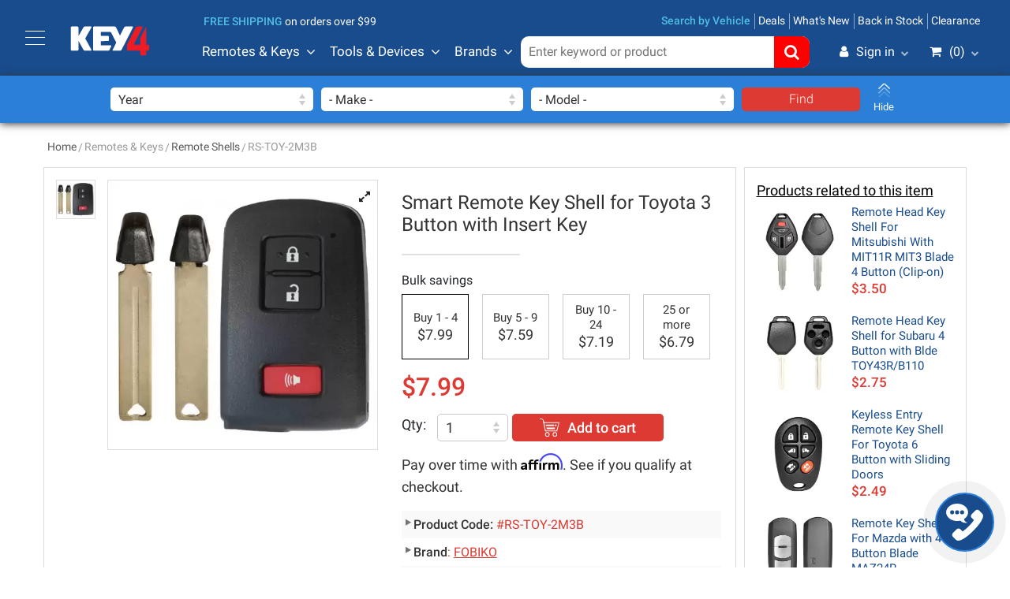

--- FILE ---
content_type: text/html; charset=UTF-8
request_url: https://www.key4.com/smart-remote-key-shell-toyota-3b-insert-key
body_size: 12129
content:
<!DOCTYPE HTML>
<html lang="en">
<head>
<meta charset="UTF-8"/>
<meta http-equiv="X-UA-Compatible" content="IE=edge">
<meta content="width=device-width, initial-scale=1.0, user-scalable=no, maximum-scale=1.0" name="viewport">
<meta http-equiv="Content-Type" content="text/html; charset=utf-8">
<link rel="dns-prefetch" href="https://www.googletagmanager.com">
<link rel="dns-prefetch" href="https://www.facebook.com">
<link rel="dns-prefetch" href="https://www.livechatinc.com">
<link rel="dns-prefetch" href="https://www.affirm.com">
<link rel="preload" as="image" href="/thumbnail/crop/450/450/products/remote_shells/RS-TOY-2M3B/RS-TOY-2M3B-1.jpg"/>
<meta name="description" content="High Quality Aftermarket Smart Remote Key Shell for Toyota 3 Button with Insert Key" ><title>Toyota Smart Remote Key Shell 3 Button With Emergency Insert </title><link href="https://www.key4.com/smart-remote-key-shell-toyota-3b-insert-key" rel="canonical" >
<link href="/assets/css/en.css?v=1763162543" rel="stylesheet" type="text/css" ><link rel="stylesheet" href="/assets/css/fonts.css?v=1647680803" media="print" onload="this.media='all'">
<!--[if lt IE 9]><meta http-equiv="X-UA-Compatible" content="IE=edge;"/><script src="/assets/js/html5shiv.js"></script><script src="/assets/js/respond.min.js"></script><![endif]-->
<meta name="msapplication-tap-highlight" content="no">
<meta name="mobile-web-app-capable" content="yes">
<meta name="application-name" content="Key4">
<meta name="apple-mobile-web-app-capable" content="yes">
<meta name="apple-mobile-web-app-status-bar-style" content="black">
<meta name="apple-mobile-web-app-title" content="Key4">
<meta name="msapplication-TileImage" content="https://www.key4.com/assets/images/icons/apple-touch-icon-144x144-precomposed.png">
<meta name="msapplication-TileColor" content="#184C8D">
<meta name="theme-color" content="#184C8D">
<meta property="og:type" content="website"/>
<meta property="og:site_name" content="Key4"/>
<meta property="og:title" content="Toyota Smart Remote Key Shell 3 Button With Emergency Insert "/>
<meta property="og:description" content="High Quality Aftermarket Smart Remote Key Shell for Toyota 3 Button with Insert Key"/>
<meta property="og:image" itemprop="image" content="https://www.key4.com/thumbnailreg/thumb/600/600/products/remote_shells/RS-TOY-2M3B/RS-TOY-2M3B-1.jpg"/>
<meta property="og:url" content="https://www.key4.com/smart-remote-key-shell-toyota-3b-insert-key"/>
<meta name="twitter:card" content="summary"/>
<meta name="twitter:site" content="Key4"/>
<meta name="twitter:title" content="Toyota Smart Remote Key Shell 3 Button With Emergency Insert "/>
<meta name="twitter:description" content="High Quality Aftermarket Smart Remote Key Shell for Toyota 3 Button with Insert Key"/>
<meta name="twitter:image" content="https://www.key4.com/thumbnailreg/thumb/600/600/products/remote_shells/RS-TOY-2M3B/RS-TOY-2M3B-1.jpg"/>
<meta name="twitter:url" content="https://www.key4.com/smart-remote-key-shell-toyota-3b-insert-key"/>
<link rel="apple-touch-icon-precomposed" sizes="180x180" href="https://www.key4.com/assets/images/icons/apple-touch-icon-180x180-precomposed.png">
<link rel="apple-touch-icon-precomposed" sizes="152x152" href="https://www.key4.com/assets/images/icons/apple-touch-icon-152x152-precomposed.png">
<link rel="apple-touch-icon-precomposed" sizes="144x144" href="https://www.key4.com/assets/images/icons/apple-touch-icon-144x144-precomposed.png">
<link rel="apple-touch-icon-precomposed" sizes="120x120" href="https://www.key4.com/assets/images/icons/apple-touch-icon-120x120-precomposed.png">
<link rel="apple-touch-icon-precomposed" sizes="114x114" href="https://www.key4.com/assets/images/icons/apple-touch-icon-114x114-precomposed.png">
<link rel="apple-touch-icon-precomposed" sizes="76x76" href="https://www.key4.com/assets/images/icons/apple-touch-icon-76x76-precomposed.png">
<link rel="apple-touch-icon-precomposed" sizes="72x72" href="https://www.key4.com/assets/images/icons/apple-touch-icon-72x72-precomposed.png">
<link rel="apple-touch-icon-precomposed" href="https://www.key4.com/assets/images/icons/apple-touch-icon-57x57-precomposed.png">
<link rel="icon" sizes="192x192" href="https://www.key4.com/assets/images/icons/touch-icon-192x192.png">
<link rel="icon" sizes="128x128" href="https://www.key4.com/assets/images/icons/touch-icon-128x128.png">
<meta name="msapplication-TileImage" content="https://www.key4.com/assets/images/icons/apple-touch-icon-144x144-precomposed.png">
<link rel="apple-touch-icon" href="https://www.key4.com/apple-touch-icon.png">
<link rel="shortcut icon" href="https://www.key4.com/favicon.ico" type="image/x-icon">
<meta name="facebook-domain-verification" content="oov5upa5payh4sspusuxekzz15wzai" />
<script type='application/ld+json'>{"@context":"https:\/\/schema.org","@type":"BreadcrumbList","itemListElement":[{"@type":"ListItem","position":1,"item":{"@id":"https:\/\/www.key4.com\/","name":"Home"}},{"@type":"ListItem","position":2,"item":{"@id":"","name":"Remotes & Keys"}},{"@type":"ListItem","position":3,"item":{"@id":"https:\/\/www.key4.com\/remote-shells","name":"Remote Shells"}},{"@type":"ListItem","position":4,"item":{"@id":"https:\/\/www.key4.com\/smart-remote-key-shell-toyota-3b-insert-key","name":"RS-TOY-2M3B"}}]}</script><script type='application/ld+json'>{"@context":"https:\/\/schema.org","@type":"Organization","url":"https:\/\/www.key4.com","logo":"https:\/\/www.key4.com\/assets\/images\/en\/logo.png"}</script><script type='application/ld+json'>{"@context":"https:\/\/schema.org","@type":"WebSite","url":"https:\/\/www.key4.com","name":"KEY4 Inc","alternateName":"key4.com"}</script><script type='application/ld+json'>{"@context":"https:\/\/schema.org","@type":"WebPage","name":"Toyota Smart Remote Key Shell 3 Button With Emergency Insert ","headline":"Toyota Smart Remote Key Shell 3 Button With Emergency Insert ","creator":{"@context":"https:\/\/schema.org","@type":"Organization","url":"https:\/\/www.key4.com","logo":"https:\/\/www.key4.com\/assets\/images\/en\/logo.png"},"inLanguage":"en","publisher":{"@context":"https:\/\/schema.org","@type":"Organization","url":"https:\/\/www.key4.com","logo":"https:\/\/www.key4.com\/assets\/images\/en\/logo.png"},"primaryImageOfPage":"https:\/\/www.key4.com\/thumbnailreg\/thumb\/600\/600\/products\/remote_shells\/RS-TOY-2M3B\/RS-TOY-2M3B-1.jpg","image":"https:\/\/www.key4.com\/thumbnailreg\/thumb\/600\/600\/products\/remote_shells\/RS-TOY-2M3B\/RS-TOY-2M3B-1.jpg","description":"High Quality Aftermarket Smart Remote Key Shell for Toyota 3 Button with Insert Key","url":"https:\/\/www.key4.com\/smart-remote-key-shell-toyota-3b-insert-key"}</script><script>(function(w,d,s,l,i){w[l]=w[l]||[];w[l].push({'gtm.start': new Date().getTime(),event:'gtm.js'});var f=d.getElementsByTagName(s)[0], j=d.createElement(s),dl=l!='dataLayer'?'&l='+l:'';j.async=true;j.src= 'https://www.googletagmanager.com/gtm.js?id='+i+dl;f.parentNode.insertBefore(j,f);})(window,document,'script','dataLayer','GTM-WGXJXRJJ');</script>
<script> window._peq = window._peq || []; window._peq.push(["init"]); </script><script src="https://clientcdn.pushengage.com/core/a551ea75-68aa-4888-932e-c5e3ad5698bb.js" async></script>
<script>
    dataLayer.push({ ecommerce: null });  // Clear the previous ecommerce object.
    dataLayer.push({
        event: "view_item",
            ecommerce: {
                items: [
                {
                    index: "6891",
                    item_id: "RS-TOY-2M3B",
                    item_name: "Smart Remote Key Shell for Toyota 3 Button with Insert Key",
                    item_brand: "FOBIKO",
                    item_category: "Remote Shells",
                    item_list_id: "K4001",
                    item_list_name: "Inventory Items",
                    price: 7.99,
                    quantity: 1
                }
            ]
        }
    });window._peq.push(["add-alert",{"type": "inventory","product_id": "RS-TOY-2M3B","link": "https://www.key4.com/smart-remote-key-shell-toyota-3b-insert-key","price": "7.99","availability": "inStock","title": "Smart Remote Key Shell for Toyota 3 Button with Insert Key","image_link": "https://www.key4.com/thumbnail/crop/500/500/products/remote_shells/RS-TOY-2M3B/RS-TOY-2M3B-1.jpg","big_image_link": "https://www.key4.com/uploads/files/products/remote_shells/RS-TOY-2M3B/RS-TOY-2M3B-1.jpg"}]);
window._peq.push(["add-alert",{"type": "price_drop","product_id": "RS-TOY-2M3B","link": "https://www.key4.com/smart-remote-key-shell-toyota-3b-insert-key","price": "7.99","availability": "inStock","title": "Smart Remote Key Shell for Toyota 3 Button with Insert Key","image_link": "https://www.key4.com/thumbnail/crop/500/500/products/remote_shells/RS-TOY-2M3B/RS-TOY-2M3B-1.jpg","big_image_link": "https://www.key4.com/uploads/files/products/remote_shells/RS-TOY-2M3B/RS-TOY-2M3B-1.jpg"}]);
</script>
<script type="application/ld+json">{"@context": "http://schema.org","@type": "Product","name": "Smart Remote Key Shell for Toyota 3 Button with Insert Key","image": "https://www.key4.com/uploads/files/products/remote_shells/RS-TOY-2M3B/RS-TOY-2M3B-1.jpg","sku": "RS-TOY-2M3B","description": "High Quality Aftermarket Smart Remote Key Shell for Toyota 3 Button with Insert Key","gtin12" : "880159516986","offers": [{"@type": "offer","url": "https://www.key4.com/smart-remote-key-shell-toyota-3b-insert-key","price": "7.99","priceValidUntil": "2026-03-01","priceCurrency": "USD","itemCondition": "http://schema.org/NewCondition","availability": "http://schema.org/InStock"}],"brand": {"@type": "Brand","name": "KEY4.com","logo" : "https://www.key4.com/assets/images/en/logo.png"}}</script>
<script id="mcjs">!function(c,h,i,m,p){m=c.createElement(h),p=c.getElementsByTagName(h)[0],m.async=1,m.src=i,p.parentNode.insertBefore(m,p)}(document,"script","https://chimpstatic.com/mcjs-connected/js/users/0af3dc5ccb80e423046b8a6a9/b7a802645ae77d15eb60eaa78.js");</script>
<meta name="norton-safeweb-site-verification" content="xroqnm44mgxn9a-rqun5unr8sm7erkfiduwt9ry63ln-cp2vk8oov3rhyprdw2hfiowbeok8mgftocxpns57j7teyw1-21bgq1n56rgqasnim0krb78p1sbt4b2a9j15" />
<style>.owl-carousel.owl-loaded{display:block !important;}.fullScrollProducts h3{text-align: center;width: 100%;font-size: 32px;}.fullScrollProducts h3:before{display:none;}.fullScrollProducts h3 a{font-weight:400;}@media (max-width: 576px){.fullScrollProducts h3 a{font-size:24px;}}</style>
<style>#home .listLabel{text-align: center;width: 100%;font-size: 26px;padding-bottom: 0;}#home .listLabel:before{display:none;}#home .listLabel a{font-weight:400;}@media (max-width: 576px){#home .listLabel a{font-size:24px;}}</style>
<style>.carousel-types-list .item .name{color:#000;}body{background:#fff!important;}.img-fluid-cont img {max-width: 100%;height:auto;}#home .featured-tabs{border:none;}.featured-tabs .nav-tabs{display:none;}.featured-tabs .tabs-section-content{top:auto;}#home .featured-tabs-wrap{padding-top:30px!important;}</style>
</head><body id="inside" class="inside-product">
<noscript><iframe src="https://www.googletagmanager.com/ns.html?id=GTM-WGXJXRJJ" height="0" width="0" style="display:none;visibility:hidden"></iframe></noscript>
<a class="sr-only" href="#insideMain">Skip to main content</a>
<header class="search-vehicle-in">
<meta http-equiv="Content-Type" content="text/html; charset=utf-8">
<div class="container-fluid">
<nav class="navbar navbar-expand-lg">
<div id="show-sidebar-box" class="nav-icon navbar-toggler mr-3"><span></span><span></span><span></span><span></span></div>
<a class="navbar-brand d-flex align-items-center" href="/"><span class="sr-only">Key4</span><img class="ml-0" id="logo-obj" src="/assets/images/en/logo_en.svg?v=1" alt="Key4" width="136" height="51"></a>
<div class="d-flex d-lg-none mobile-shortcuts"><a href="javascript:;" class="searchVehicleToggler"><img style="opacity: 0;" class="lazyload" data-src="/assets/images/shared/car-icon-white4.svg?v=1" alt="Search By Vehicle"></a>
<a href="/shopping-cart"><i class="fa fa-shopping-cart"><span class="CartTopMenu mobileCartTopMenu">0</span></i></a></div>
<div class="nav-wrap"><div class="top-menu w-100"><div class="collapse navbar-collapse" id="topMenu"><div class="mr-auto shipping-hint">
<p><strong>free shipping</strong> on orders over $99</p>
</div>
<ul class="navbar-nav ml-auto"><li itemprop="url" class="nav-item "><a class="nav-link searchVehicleToggler" itemprop="name" href="javascript:;">Search by Vehicle</a></li>
<li class="nav-item" itemprop="url"><a class="nav-link" itemprop="name" target="_parent" href="https://www.key4.com/deals">Deals</a></li>
<li class="nav-item" itemprop="url"><a class="nav-link" itemprop="name" target="_parent" href="https://www.key4.com/new-arrival">What's New</a></li>
<li itemprop="url" class="nav-item "><a class="nav-link" itemprop="name" href="/back-in-stock">Back in Stock</a></li>
<li class="nav-item" itemprop="url"><a class="nav-link" itemprop="name" target="_parent" href="https://www.key4.com/clearance">Clearance</a></li>
</ul></div></div><div class="bottom-menu w-100"><div class="collapse navbar-collapse" id="bottomMenu">
<ul class="navbar-nav mega-menu"><li class="nav-item"><a class="nav-link dropdown-toggle" href="javascript:;" id="navbarDropdown-1" role="button"data-toggle="dropdown" aria-haspopup="true" aria-expanded="false">Remotes & Keys</a><div class="dropdown-menu" aria-labelledby="navbarDropdown-1"><div class="container">
<div class="inner-content">
<ul class="logos-big-list"><li><a href="/car-remotes"><span class="img"><img style="opacity:0;" data-source="/thumbnail/crop/120/120/categories-icons/car-remote-small.png" alt="Car Remotes"></span><span class="title">Car Remotes</span></a></li><li><a href="/xhorse-remotes"><span class="img"><img style="opacity:0;" data-source="/thumbnail/crop/120/120/categories-icons/xhorse-cat-logo-main.png" alt="Xhorse Remotes"></span><span class="title">Xhorse Remotes</span></a></li><li><a href="/keydiy-remotes"><span class="img"><img style="opacity:0;" data-source="/thumbnail/crop/120/120/categories-icons/keydiy-remote-logo-main.png" alt="Keydiy Remotes"></span><span class="title">Keydiy Remotes</span></a></li><li><a href="/autel-remotes"><span class="img"><img style="opacity:0;" data-source="/thumbnail/crop/120/120/categories-icons/autel-remotes-cat-main.png" alt="Autel Remotes"></span><span class="title">Autel Remotes</span></a></li><li><a href="/cgdi-keys"><span class="img"><img style="opacity:0;" data-source="/thumbnail/crop/120/120/categories-icons/cgdi-keys.png" alt="CGDI Keys"></span><span class="title">CGDI Keys</span></a></li><li><a href="/remote-shells"><span class="img"><img style="opacity:0;" data-source="/thumbnail/crop/120/120/categories-icons/logo-remote-shell-new.png" alt="Remote Shells"></span><span class="title">Remote Shells</span></a></li><li><a href="/transponder-key-shell"><span class="img"><img style="opacity:0;" data-source="/thumbnail/crop/120/120/categories-icons/logo-key-shel-main.png" alt="Key Shell"></span><span class="title">Key Shell</span></a></li><li><a href="/transponder-keys"><span class="img"><img style="opacity:0;" data-source="/thumbnail/crop/120/120/categories-icons/transponder-key-main-n-cat.png" alt="Transponder Keys"></span><span class="title">Transponder Keys</span></a></li><li><a href="/emergency-keys"><span class="img"><img style="opacity:0;" data-source="/thumbnail/crop/120/120/categories-icons/emergency-key-cat-main.png" alt="Emergency Keys"></span><span class="title">Emergency Keys</span></a></li><li><a href="/flip-key-blades"><span class="img"><img style="opacity:0;" data-source="/thumbnail/crop/120/120/categories/flip-key-blades-big.png" alt="Flip Key Blades"></span><span class="title">Flip Key Blades</span></a></li><li><a href="/universal-key-blades"><span class="img"><img style="opacity:0;" data-source="/thumbnail/crop/120/120/categories/universal-blades.png" alt="Universal Key Blades"></span><span class="title">Universal Key Blades</span></a></li><li><a href="/transponder-chips"><span class="img"><img style="opacity:0;" data-source="/thumbnail/crop/120/120/categories/transponder-chips.png" alt="Transponder Chips"></span><span class="title">Transponder Chips</span></a></li><li><a href="/key-gloves"><span class="img"><img style="opacity:0;" data-source="/thumbnail/crop/120/120/categories-icons/key-gloves-small.png" alt="Key Gloves"></span><span class="title">Key Gloves</span></a></li><li><a href="/mfk"><span class="img"><img style="opacity:0;" data-source="/thumbnail/crop/120/120/categories/mfk-logo-big.png" alt="MFK (Multi-Function Key)"></span><span class="title">MFK (Multi-Function Key)</span></a></li><li><a href="/metal-keys"><span class="img"><img style="opacity:0;" data-source="/thumbnail/crop/120/120/categories-icons/mechanical-keys-x_(1).png" alt="Metal Keys"></span><span class="title">Metal Keys</span></a></li><li><a href="/batteries"><span class="img"><img style="opacity:0;" data-source="/thumbnail/crop/120/120/categories/batteries.png" alt="Batteries"></span><span class="title">Batteries</span></a></li></ul></div>
</div>
</div></li><li class="nav-item"><a class="nav-link dropdown-toggle" href="javascript:;" id="navbarDropdown-3" role="button"data-toggle="dropdown" aria-haspopup="true" aria-expanded="false">Tools & Devices</a><div class="dropdown-menu" aria-labelledby="navbarDropdown-3"><div class="container">
<div class="inner-content">
<ul class="logos-big-list"><li><a href="/key-programming-devices"><span class="img"><img style="opacity:0;" data-source="/thumbnail/crop/120/120/categories-icons/km100-kpd-cat.png" alt="Key Programming Devices"></span><span class="title">Key Programming Devices</span></a></li><li><a href="/key-cutting-machines"><span class="img"><img style="opacity:0;" data-source="/thumbnail/crop/120/120/categories-icons/logo-cat-cut-xhorse-xp005l.png" alt="Key Cutting Machines"></span><span class="title">Key Cutting Machines</span></a></li><li><a href="/tools"><span class="img"><img style="opacity:0;" data-source="/thumbnail/crop/120/120/categories-icons/tools-incon-big.png" alt="Tools"></span><span class="title">Tools</span></a></li><li><a href="/lockout-tools"><span class="img"><img style="opacity:0;" data-source="/thumbnail/crop/120/120/categories-icons/access-tools.png" alt="Lockout Tools"></span><span class="title">Lockout Tools</span></a></li><li><a href="/lishi-tools"><span class="img"><img style="opacity:0;" data-source="/thumbnail/crop/120/120/categories-icons/lishi-tools.png" alt="Lishi Tools"></span><span class="title">Lishi Tools</span></a></li><li><a href="/locks"><span class="img"><img style="opacity:0;" data-source="/thumbnail/crop/120/120/categories-icons/ignitions-big.png" alt="Locks"></span><span class="title">Locks</span></a></li><li><a href="/accessories"><span class="img"><img style="opacity:0;" data-source="/thumbnail/crop/120/120/categories/keydiy-cable.png" alt="Accessories"></span><span class="title">Accessories</span></a></li><li><a href="/adapters"><span class="img"><img style="opacity:0;" data-source="/thumbnail/crop/120/120/categories/additional-adapter-2.png" alt="Adapters"></span><span class="title">Adapters</span></a></li><li><a href="/emulator"><span class="img"><img style="opacity:0;" data-source="/thumbnail/crop/120/120/categories/emulator.png" alt="Emulator"></span><span class="title">Emulator</span></a></li><li><a href="/cables"><span class="img"><img style="opacity:0;" data-source="/thumbnail/crop/120/120/manufacturers-logo/cables-logo-x.png" alt="Cables"></span><span class="title">Cables</span></a></li><li><a href="/software-token"><span class="img"><img style="opacity:0;" data-source="/thumbnail/crop/120/120/categories-icons/software-icon-small-1.png" alt="Software - Token"></span><span class="title">Software - Token</span></a></li><li><a href="/tactile-button"><span class="img"><img style="opacity:0;" data-source="/thumbnail/crop/120/120/categories/tactile-button-switch.png" alt="Tactile Button Switch"></span><span class="title">Tactile Button Switch</span></a></li><li><a href="/lock-motors"><span class="img"><img style="opacity:0;" data-source="/thumbnail/crop/120/120/categories/lock-motors.png" alt="Lock Motors"></span><span class="title">Lock Motors</span></a></li><li><a href="/diagnostic-tools"><span class="img"><img style="opacity:0;" data-source="/thumbnail/crop/120/120/manufacturers-logo/diagnostic-tools-main.png" alt="Diagnostic Tools"></span><span class="title">Diagnostic Tools</span></a></li><li><a href="/tpms"><span class="img"><img style="opacity:0;" data-source="/thumbnail/crop/120/120/categories-icons/tpms-main.png" alt="TPMS Service"></span><span class="title">TPMS Service</span></a></li><li><a href="/coils"><span class="img"><img style="opacity:0;" data-source="/thumbnail/crop/120/120/manufacturers-logo/coil-x.png" alt="Coils"></span><span class="title">Coils</span></a></li></ul></div>
</div>
</div></li><li class="nav-item"><a class="nav-link dropdown-toggle" href="javascript:;" id="navbarDropdown-makes" role="button"data-toggle="dropdown" aria-haspopup="true" aria-expanded="false">Brands</a><div class="dropdown-menu" aria-labelledby="navbarDropdown-makes"><div class="container">
    <div class="inner-content pb-0">
<ul class="logos-big-list"><li><a href="/xhorse" title="Xhorse"><span class="img"><img class=" bigger-img" style="opacity:0;" data-source="/thumbnail/crop/150/150/manufacturers-logo/xhorse-logo-png.png" alt="Xhorse"></span><span class="sr-only">Xhorse</span></a></li><li><a href="/autel" title="Autel"><span class="img"><img class=" bigger-img" style="opacity:0;" data-source="/thumbnail/crop/150/150/manufacturers-logo/autel-logo.png" alt="Autel"></span><span class="sr-only">Autel</span></a></li><li><a href="/ilco" title="ILCO"><span class="img"><img class=" bigger-img" style="opacity:0;" data-source="/thumbnail/crop/150/150/manufacturers-logo/ilco-new-logo.png" alt="ILCO"></span><span class="sr-only">ILCO</span></a></li><li><a href="/advanced-diagnostics" title="Advanced Diagnostics"><span class="img"><img class=" bigger-img" style="opacity:0;" data-source="/thumbnail/crop/150/150/manufacturers-logo/AD-logo.png" alt="Advanced Diagnostics"></span><span class="sr-only">Advanced Diagnostics</span></a></li><li><a href="/jma" title="JMA"><span class="img"><img class=" bigger-img" style="opacity:0;" data-source="/thumbnail/crop/150/150/manufacturers-logo/jma-logo.png" alt="JMA"></span><span class="sr-only">JMA</span></a></li><li><a href="/keyline" title="Keyline"><span class="img"><img class=" bigger-img" style="opacity:0;" data-source="/thumbnail/crop/150/150/manufacturers-logo/keyline-usa-logo.png" alt="Keyline"></span><span class="sr-only">Keyline</span></a></li><li><a href="/keydiy" title="KEYDIY"><span class="img"><img class=" bigger-img" style="opacity:0;" data-source="/thumbnail/crop/150/150/manufacturers-logo/keydiy-png.png" alt="KEYDIY"></span><span class="sr-only">KEYDIY</span></a></li><li><a href="/fobiko" title="FOBIKO"><span class="img"><img class=" bigger-img" style="opacity:0;" data-source="/thumbnail/crop/150/150/manufacturers-logo/fobiko-logo.png" alt="FOBIKO"></span><span class="sr-only">FOBIKO</span></a></li><li><a href="/original-lishi" title="Original Lishi"><span class="img"><img class=" bigger-img" style="opacity:0;" data-source="/thumbnail/crop/150/150/manufacturers-logo/lishi-logo.png" alt="Original Lishi"></span><span class="sr-only">Original Lishi</span></a></li><li><a href="/strattec" title="STRATTEC"><span class="img"><img class=" bigger-img" style="opacity:0;" data-source="/thumbnail/crop/150/150/manufacturers-logo/strattec.png" alt="STRATTEC"></span><span class="sr-only">STRATTEC</span></a></li><li><a href="/access-tools" title="Access Tools"><span class="img"><img class=" bigger-img" style="opacity:0;" data-source="/thumbnail/crop/150/150/manufacturers-logo/access-tools-logo.png" alt="Access Tools"></span><span class="sr-only">Access Tools</span></a></li><li><a href="/obdstar" title="Obdstar"><span class="img"><img class=" bigger-img" style="opacity:0;" data-source="/thumbnail/crop/150/150/manufacturers-logo/obdstar-png.png" alt="Obdstar"></span><span class="sr-only">Obdstar</span></a></li><li><a href="/lonsdor" title="Lonsdor"><span class="img"><img class=" bigger-img" style="opacity:0;" data-source="/thumbnail/crop/150/150/manufacturers-logo/lonsdor-png.png" alt="Lonsdor"></span><span class="sr-only">Lonsdor</span></a></li><li><a href="/xtool" title="XTOOL"><span class="img"><img class=" bigger-img" style="opacity:0;" data-source="/thumbnail/crop/150/150/manufacturers-logo/x-tool-png.png" alt="XTOOL"></span><span class="sr-only">XTOOL</span></a></li><li><a href="/cgdi" title="CGDI"><span class="img"><img class=" bigger-img" style="opacity:0;" data-source="/thumbnail/crop/150/150/manufacturers-logo/cgdi-logo.png" alt="CGDI"></span><span class="sr-only">CGDI</span></a></li><li><a href="/yanhua-acdp" title="Yanhua ACDP"><span class="img"><img class=" bigger-img" style="opacity:0;" data-source="/thumbnail/crop/150/150/manufacturers-logo/yanuha-acdp-logo-n.png" alt="Yanhua ACDP"></span><span class="sr-only">Yanhua ACDP</span></a></li><li><a href="/baku" title="Baku"><span class="img"><img class=" bigger-img" style="opacity:0;" data-source="/thumbnail/crop/150/150/manufacturers-logo/baku-logo_(1).png" alt="Baku"></span><span class="sr-only">Baku</span></a></li><li><a href="/triton" title="Triton"><span class="img"><img class=" bigger-img" style="opacity:0;" data-source="/thumbnail/crop/150/150/manufacturers-logo/triton-logo-new.png" alt="Triton"></span><span class="sr-only">Triton</span></a></li><li><a href="/accureader" title="AccuReader"><span class="img"><img class=" bigger-img" style="opacity:0;" data-source="/thumbnail/crop/150/150/manufacturers-logo/accureader-logo.png" alt="AccuReader"></span><span class="sr-only">AccuReader</span></a></li><li><a href="/godiag" title="Godiag"><span class="img"><img class=" bigger-img" style="opacity:0;" data-source="/thumbnail/crop/150/150/manufacturers-logo/godiag-logo.png" alt="Godiag"></span><span class="sr-only">Godiag</span></a></li><li><a href="/lock-monkey" title="Lock Monkey"><span class="img"><img class=" bigger-img" style="opacity:0;" data-source="/thumbnail/crop/150/150/manufacturers-logo/lock-monkey-logo.png" alt="Lock Monkey"></span><span class="sr-only">Lock Monkey</span></a></li><li><a href="/magnus" title="Magnus"><span class="img"><img class=" bigger-img" style="opacity:0;" data-source="/thumbnail/crop/150/150/manufacturers-logo/magnus-logo-3.png" alt="Magnus"></span><span class="sr-only">Magnus</span></a></li><li><a href="/opus" title="Opus"><span class="img"><img class=" bigger-img" style="opacity:0;" data-source="/thumbnail/crop/150/150/manufacturers-logo/opus-logon.png" alt="Opus"></span><span class="sr-only">Opus</span></a></li><li><a href="/asp-inc" title="ASP Inc"><span class="img"><img class=" bigger-img" style="opacity:0;" data-source="/thumbnail/crop/150/150/manufacturers-logo/asp-logo.png" alt="ASP Inc"></span><span class="sr-only">ASP Inc</span></a></li><li><a href="/maverick" title="Maverick"><span class="img"><img class=" bigger-img" style="opacity:0;" data-source="/thumbnail/crop/150/150/manufacturers-logo/mavrick-new-logo.png" alt="Maverick"></span><span class="sr-only">Maverick</span></a></li><li><a href="/black-widow" title="Black Widow"><span class="img"><img class=" bigger-img" style="opacity:0;" data-source="/thumbnail/crop/150/150/manufacturers-logo/black-widow-logo_(1).png" alt="Black Widow"></span><span class="sr-only">Black Widow</span></a></li><li><a href="/eoneboss" title="EoneBoss"><span class="img"><img class=" bigger-img" style="opacity:0;" data-source="/thumbnail/crop/150/150/manufacturers-logo/e-one-boss.png" alt="EoneBoss"></span><span class="sr-only">EoneBoss</span></a></li><li><a href="/vapon" title="VAPON"><span class="img"><img class=" bigger-img" style="opacity:0;" data-source="/thumbnail/crop/150/150/manufacturers-logo/vapon-logo.png" alt="VAPON"></span><span class="sr-only">VAPON</span></a></li><li><a href="/raise" title="Raise"><span class="img"><img class=" bigger-img" style="opacity:0;" data-source="/thumbnail/crop/150/150/logos/rais-logo-nabufacturee.png" alt="Raise"></span><span class="sr-only">Raise</span></a></li><li class="more-manufacturers-menu"><a class="d-flex justify-content-center align-items-center p-0" style="font-size: 1.1em;color: #184c8d;text-decoration: underline;" href="/manufacturers" title="View All Brands"><span>View All Brands</span></a></li></ul></div>
</div>
</div></li></ul><ul class="navbar-nav search-cart-menu">
<li class="nav-item"><form class="form-inline search-form" method="get" id="searchForm" action="/search"><label class="sr-only" for="productsSearch">term</label><input type="text" id="productsSearch-1" name="word" value="" placeholder="Enter keyword or product"><button type="submit"><i class="fa fa-search"></i></button></form></li>
<li class="nav-item position-relative">
<a class="nav-link" id="account-item" href="javascript:;"><i class="fa fa-user"></i>Sign in</a>
<div class="absolute-account-menu">
<div class="heading-text mb-2">Welcome!!</div>
<div class="button-container"><a href="/customer/login">Sign-in</a></div>
<div class="hint">New business customer?<a href="/customer/sign-up">Create a business account</a></div>
<ul class="shortcut-icons"><li><a href="/customer/login"><span class="icon"><img style="opacity: 0;" class="lazyload" data-src="/assets/images/shared/account-icon.png?v=1" width="38" height="38" alt="My Account"></span><span class="text">My Account</span></a></li><li><a href="/customer/login"><span class="icon"><img style="opacity: 0;" class="lazyload" data-src="/assets/images/shared/orders-icon.png?v=1" width="38" height="38" alt="Orders"></span><span class="text">Orders</span></a></li><li><a href="/customer/login"><span class="icon"><img style="opacity: 0;" class="lazyload" data-src="/assets/images/shared/watchlist-icon.png?v=1" width="38" height="38" alt="Wish list"></span><span class="text">Wish list</span></a></li></ul></div>
</li>
<li class="nav-item cart-item"><a id="toggle-cart" class="nav-link" href="javascript:;"><i class="fa fa-shopping-cart"></i>(<span class="CartTopMenu">0</span>)</a><div class="absolute-cart-cont"></div>
</li></ul></div></div></div></nav></div><div class="search-form-xs"><form class="form-inline search-form" method="get" id="searchFormXs" action="/search"><label class="sr-only" for="productsSearchXs">term</label><input type="text" id="productsSearchXs-1" name="word" value="" placeholder="Search…"><button type="submit"><i class="fa fa-search"></i></button></form></div>
<div class="search-vehicle-container in">
<div class="container"><form id="top-search-vehicle-form" method="get" action="/search-by-vehicle"><div class="select-group">
<select name="year" id="year-top" required="required"><option value="">Year</option><option value="2026">2026</option><option value="2025">2025</option><option value="2024">2024</option><option value="2023">2023</option><option value="2022">2022</option><option value="2021">2021</option><option value="2020">2020</option><option value="2019">2019</option><option value="2018">2018</option><option value="2017">2017</option><option value="2016">2016</option><option value="2015">2015</option><option value="2014">2014</option><option value="2013">2013</option><option value="2012">2012</option><option value="2011">2011</option><option value="2010">2010</option><option value="2009">2009</option><option value="2008">2008</option><option value="2007">2007</option><option value="2006">2006</option><option value="2005">2005</option><option value="2004">2004</option><option value="2003">2003</option><option value="2002">2002</option><option value="2001">2001</option><option value="2000">2000</option><option value="1999">1999</option><option value="1998">1998</option><option value="1997">1997</option><option value="1996">1996</option><option value="1995">1995</option><option value="1994">1994</option><option value="1993">1993</option><option value="1992">1992</option><option value="1991">1991</option><option value="1990">1990</option><option value="1989">1989</option><option value="1988">1988</option><option value="1987">1987</option><option value="1986">1986</option><option value="1985">1985</option><option value="1984">1984</option><option value="1983">1983</option><option value="1982">1982</option><option value="1981">1981</option><option value="1980">1980</option><option value="1979">1979</option><option value="1978">1978</option><option value="1977">1977</option><option value="1976">1976</option><option value="1975">1975</option><option value="1974">1974</option><option value="1973">1973</option><option value="1972">1972</option><option value="1971">1971</option><option value="1970">1970</option><option value="1969">1969</option><option value="1968">1968</option><option value="1967">1967</option><option value="1966">1966</option><option value="1965">1965</option><option value="1964">1964</option><option value="1963">1963</option><option value="1962">1962</option><option value="1961">1961</option><option value="1960">1960</option><option value="1959">1959</option><option value="1958">1958</option><option value="1957">1957</option><option value="1956">1956</option><option value="1955">1955</option></select><select disabled="disabled" name="make" id="make-top"><option value="">- Make -</option></select><select disabled="disabled" name="model" id="model-top"><option value="">- Model -</option></select><button type="submit" class="bttn">Find<i class="fa fa-search"></i></button><a class="hide" id="search-vehicle-hide" href="javascript:;"><i class="fa fa-chevron-up"></i><span class="sr-only">Hide</span></a></div></form></div></div>
</header>
<main id="insideMain" class="listing" tabindex="-1">
<div class="container"><div class="row"><div class="col-12 landingTitle productTree"><ul class="breadCrumb"><li><a href="/"> Home</a></li><li>Remotes & Keys</li><li><a href='/remote-shells'>Remote Shells</a></li><li>RS-TOY-2M3B</li></ul></div></div><div class="row mb-2"><div class="col-12 col-xl-9 d-flex"><div class="row prodBody"><article class="col-12 col-lg-6 proDetails mobProDetails"><p class="product-title">Smart Remote Key Shell for Toyota 3 Button with Insert Key</p> 
<div id="product_just_stars" class="reg"></div> <script type="text/javascript"> var sa_product = 'RS-TOY-2M3B'; (function(w,d,t,f,o,s,a){ o = 'shopperapproved'; if (!w[o]) { w[o] = function() { (w[o].arg = w[o].arg || []).push(arguments) }; s=d.createElement(t), a=d.getElementsByTagName(t)[0];s.async=1;s.src=f;a.parentNode.insertBefore(s,a)} })(window,document,'script',"//www.shopperapproved.com/product/33950/"+sa_product+".js"); </script>
</article><div class="col-12 col-lg-6 prodSlider" style="min-height:335px !important;"><div class="listImg " id="gal1"><div class="item"><div class="anchor" data-image="/thumbnail/crop/450/450/products/remote_shells/RS-TOY-2M3B/RS-TOY-2M3B-1.jpg" data-zoom-image="/thumbnail/crop/850/850/products/remote_shells/RS-TOY-2M3B/RS-TOY-2M3B-1.jpg"><span data-fancybox="RS-TOY-2M3B" href="/thumbnail/crop/850/850/products/remote_shells/RS-TOY-2M3B/RS-TOY-2M3B-1.jpg" class="sr-only d-none"></span><img width="48" height="48" src="/thumbnail/crop/60/60/products/remote_shells/RS-TOY-2M3B/RS-TOY-2M3B-1.jpg" alt="Smart Remote Key Shell for Toyota 3 Button with Insert Key-0 thumb"></div></div><noscript><img src="/thumbnail/crop/850/850/products/remote_shells/RS-TOY-2M3B/RS-TOY-2M3B-1.jpg" alt="Smart Remote Key Shell for Toyota 3 Button with Insert Key"></noscript></div><div class="proImg" style="min-height:250px !important;"><div data-fancybox="RS-TOY-2M3B" class="zoom-pic" href="/thumbnail/crop/850/850/products/remote_shells/RS-TOY-2M3B/RS-TOY-2M3B-1.jpg"><i class="fa fa-expand"></i></div><img width="450" height="450" id="img_01" src="/thumbnail/crop/450/450/products/remote_shells/RS-TOY-2M3B/RS-TOY-2M3B-1.jpg" data-zoom-image="/thumbnail/crop/850/850/products/remote_shells/RS-TOY-2M3B/RS-TOY-2M3B-1.jpg" alt="RS-TOY-2M3B" style="min-height:250px !important;height:auto;width:auto;"></div></div><article class="col-12 col-lg-6 proDetails webProDetails"><h1>Smart Remote Key Shell for Toyota 3 Button with Insert Key</h1> 
<div id="product_just_stars" class="reg"></div> <script type="text/javascript"> var sa_product = 'RS-TOY-2M3B'; (function(w,d,t,f,o,s,a){ o = 'shopperapproved'; if (!w[o]) { w[o] = function() { (w[o].arg = w[o].arg || []).push(arguments) }; s=d.createElement(t), a=d.getElementsByTagName(t)[0];s.async=1;s.src=f;a.parentNode.insertBefore(s,a)} })(window,document,'script',"//www.shopperapproved.com/product/33950/"+sa_product+".js"); </script>
<div class="buyMorePayLessContainer"  data-original-price="$7.99">
<div class="title">
Bulk savings
</div>
<div class="items">
<label for="buymore_payless_1" class="item active"><p>Buy 1 - 4 <input data-price="$7.99" data-prod="6891" data-from="1" data-to="4" class="sr-only buymore_payless_input" id="buymore_payless_1" type="radio" name="buymore_payless" value="1"><strong class="d-block font-weight-normal">$7.99</strong></p></label>
<label for="buymore_payless_5" class="item "><p>Buy 5 - 9 <input data-price="$7.59" data-prod="6891" data-from="5" data-to="9" class="sr-only buymore_payless_input" id="buymore_payless_5" type="radio" name="buymore_payless" value="5"><strong class="d-block font-weight-normal">$7.59</strong></p></label>
<label for="buymore_payless_10" class="item "><p>Buy 10 - 24 <input data-price="$7.19" data-prod="6891" data-from="10" data-to="24" class="sr-only buymore_payless_input" id="buymore_payless_10" type="radio" name="buymore_payless" value="10"><strong class="d-block font-weight-normal">$7.19</strong></p></label>
<label for="buymore_payless_25" class="item"><p>25 or more<input data-price="$6.79" data-prod="6891" data-from="25" data-to="9999" class="sr-only buymore_payless_input" id="buymore_payless_25" type="radio" name="buymore_payless" value="25"><strong class="d-block font-weight-normal">$6.79</strong></p></label>
</div>
</div>
<span class="price">$7.99</span>
<form data-id="6891" action="/en/cart-operation" class="buy-form" id="buy-form-6891" method="post"><label for="buy-form-6891">Qty:</label><div class="be-select selectqtyWrap " >
<select step-after="11" name="item-qty-select" data-id="6891"
id="select_qty_6891">
<option  selected="selected" value="1">1</option><option value="2">2</option><option value="3">3</option><option value="4">4</option><option value="5">5</option><option value="6">6</option><option value="7">7</option><option value="8">8</option><option value="9">9</option><option value="10">10</option><option value="more_10">10+</option></select>
<input  step="1" type="number" min="1" data-id="6891"
id="qty_6891"
name="item-qty"class="inputQty number form-control" value="1" placeholder="Qty"
style="display:none;">
<input type="hidden" name="item-id" value="6891">
</div>
<input max="36" type="hidden" name="item-id" value="6891"><input type="hidden" name="cart-type" value="add"><button id="buy-formButton-6891" type="button" onclick="ShoppingCart(6891, 'buy-form');"><img src="/assets/images/svg/cart.svg" alt="Add to cart">Add to cart</button></form>
<script type="text/javascript" src="/assets/js/live.affirm.js"></script><p class="affirm-as-low-as" data-page-type="category" data-amount="799"></p>
<div class="extra"><ul><li><strong>Product Code:</strong> #RS-TOY-2M3B</li><li><strong>Brand</strong>: <a href="/fobiko">FOBIKO</a></li><li><strong>Categories</strong>: <a href="/remote-shells">Remote Shells</a></li></ul><div><a href="javascript:;" id="wishlist-6891" prod-id="6891" title="Add to Wishlist" class="wish-list wishlist-add addList"><i class="fa fa-heart "></i> Add to Wishlist</a><div class="share-wrap position-relative"><span><i class="fa fa-share-alt"></i>Share</span><a title="Facebook" href="javaScript:;" onclick="javascript:window.open('https://www.facebook.com/sharer/sharer.php?u=https://www.key4.com/smart-remote-key-shell-toyota-3b-insert-key','sharer','toolbar=0,status=0,width=650,height=390')" class="fa fa-facebook"><span class="sr-only">Facebook</span></a> <a title="X.com" href="https://x.com/share?url=https://www.key4.com/smart-remote-key-shell-toyota-3b-insert-key" onclick="javascript:window.open(this.href, '', 'menubar=no,toolbar=no,resizable=yes,scrollbars=yes,height=600,width=600');return false;" class="fa bg-dark"><svg style="width: 16px;" fill="#fff" xmlns="http://www.w3.org/2000/svg" viewBox="0 0 512 512"><path d="M389.2 48h70.6L305.6 224.2 487 464H345L233.7 318.6 106.5 464H35.8L200.7 275.5 26.8 48H172.4L272.9 180.9 389.2 48zM364.4 421.8h39.1L151.1 88h-42L364.4 421.8z"/></svg><span class="sr-only">X.com</span></a> <a title="Whatsapp" href="whatsapp://send?text=Smart+Remote+Key+Shell+for+Toyota+3+Button+with+Insert+Key+https%3A%2F%2Fwww.key4.com%2Fsmart-remote-key-shell-toyota-3b-insert-key" onclick="" class="fa fa-whatsapp"><span class="sr-only">Whatsapp</span></a> <a href="javascript:;" data-link="https://www.key4.com/itm/43982571" class="fa fa-link bg-info" title="Copy Link" id="copyLink"><span class="sr-only">Copy Link</span></a><div id="popover-copylink" class="popover-copylink position-absolute bg-dark text-white p-2"></div> </div></div></div>
<style>.popover-copylink{display:none;border-radius:5px;font-size:14px;top:0;right:27px;left:auto}</style></article></div></div><!--
    -->    <div id="inside-prod-sidebar" class="col-12 col-xl-3 d-flex sidebar-prod-content"><div class="sideMiniList"><ul><li class="section-title"><span>Products related to this item</span></li><li class="v2-sidebar-item"><a href="/mitsubishi-key-fob-case-mit11r"><span class="img lazyload-imgwrap"><img class="lazyload" style="opacity:0;" src="/thumbnail/crop/200/200/products/remote_shells/RS-MIT-4B/RS-MIT-4B-1_(1).jpg" alt="Remote Head Key Shell For Mitsubishi With MIT11R MIT3 Blade 4 Button (Clip-on)"></span><span class="name">Remote Head Key Shell For Mitsubishi With MIT11R MIT3 Blade 4 Button (Clip-on)<em>$3.50</em></span></a></li><li class="v2-sidebar-item"><a href="/remote-head-key-shell-subaru-4b-toy43r-b110"><span class="img lazyload-imgwrap"><img class="lazyload" style="opacity:0;" src="/thumbnail/crop/200/200/products/remote_shells/RS-SUB-4BB110/RS-SUB-4BB110-1.jpg" alt="Remote Head Key Shell for Subaru 4 Button with Blde TOY43R/B110"></span><span class="name">Remote Head Key Shell for Subaru 4 Button with Blde TOY43R/B110<em>$2.75</em></span></a></li><li class="v2-sidebar-item"><a href="/keyless-entry-remote-key-shell-toyota-6b-sliding-doors"><span class="img lazyload-imgwrap"><img class="lazyload" style="opacity:0;" src="/thumbnail/crop/200/200/products/remote_shells/RS-TOY-6BSD/gallery/RS-TOY-6BSD-2.jpg" alt="Keyless Entry Remote Key Shell For Toyota 6 Button with Sliding Doors"></span><span class="name">Keyless Entry Remote Key Shell For Toyota 6 Button with Sliding Doors<em>$2.49</em></span></a></li><li class="v2-sidebar-item"><a href="/remote-key-shell-mazda-4b-maz24r"><span class="img lazyload-imgwrap"><img class="lazyload" style="opacity:0;" src="/thumbnail/crop/200/200/products/remote_shells/RS-MAZ-MAZ24R/RS-MAZ-MAZ24R-1.jpg" alt="Remote Key Shell For Mazda with 4 Button Blade MAZ24R"></span><span class="name">Remote Key Shell For Mazda with 4 Button Blade MAZ24R<em>$8.75</em></span></a></li></ul></div></div>
    </div></div><div class="container"><div class="row prodTabs" id="accordionTabs"><article class="col-12"><ul class="navTabs"><li><a href="#content" aria-controls="content" role="button" aria-expanded="true" data-toggle="collapse">Overview</a></li></ul><div id="content" class="collapse show" data-parent="#accordionTabs"><table class="tableResponsive specsTable"><tbody><tr><td>Buttons</td><td>"3" (Lock - Unlock - Panic)</td></tr><tr><td>Insert Key</td><td>Included</td></tr><tr><td>Note:</td><td>Interior remote / electronics / transponder chips / battery not Included</td></tr><tr><td>Remote Type</td><td>Smart Proximity Key</td></tr><tr><td>Condition</td><td>New</td></tr><tr><td>Panic</td><td>Yes</td></tr></tbody></table><div class="text-right mt-2 mb-2"><a href="javascript:;" onclick="$('#missing-info-6891').modal();" id="incorrect-6891" prod-id="6891" title="Report incorrect product information" class="text-dark" style="text-decoration: underline;"><i class="fa fa-flag"></i> Report incorrect product information</a></div></div></article></div></div><div id="mob-side-related"><div class="container"><div class="row"><div class="col-12 col-xl-3 d-flex sidebar-prod-content"></div></div></div></div>

<div class="container"><div class="row"><div class="reviews-container col-12">
<script type="text/javascript"> var sa_products_count = 3; var sa_date_format = 'F j, Y'; var sa_product = 'RS-TOY-2M3B'; (function(w,d,t,f,o,s,a){ o = 'shopperapproved'; if (!w[o]) { w[o] = function() { (w[o].arg = w[o].arg || []).push(arguments) }; s=d.createElement(t), a=d.getElementsByTagName(t)[0];s.async=1;s.src=f;a.parentNode.insertBefore(s,a)} })(window,document,'script',"//www.shopperapproved.com/product/33950/"+sa_product+".js"); </script> <div id="shopper_review_page"><div id="review_header"></div><div id="product_page"></div><div id="review_image"><a href="javascript:;" onclick="var nonwin=navigator.appName!='Microsoft Internet Explorer'?'yes':'no'; var certheight=screen.availHeight-90; window.open('https://www.shopperapproved.com/reviews/key4.com','shopperapproved','location='+nonwin+',scrollbars=yes,width=620,height='+certheight+',menubar=no,toolbar=no'); return false;"><span class="sr-only">Rate Us!</span></a></div></div>
</div></div></div>
<div class="lazyload-content" data-type="helper" data-url="/en/helperloader" data-with-carousel="true" data-name="RelatedProducts" data-options='{"layout":"regularcarousel", "product_id":"6891"}'></div><div class="lazyload-content" data-type="helper" data-url="/en/helperloader" data-name="Offers" data-with-carousel="true" data-options='{"layout":"full-carousel"}'></div><div class="lazyload-content" data-type="helper" data-url="/en/helperloader" data-name="Bestseller" data-with-carousel="true" data-options='{"layout":"full-carousel"}'></div>

<div class="modal fade product-share-modal price-match-modal" id="missing-info-6891" tabindex="-1" role="dialog" aria-labelledby="price-match-modal-label" aria-hidden="true"><div class="modal-dialog"><div class="modal-content"><div class="modal-header" style="position: absolute;top: 0;right: 0;width: 40px;height: 40px;padding: 0;"><button type="button" class="close" data-dismiss="modal" aria-label="Close" style="position: relative;z-index: 99999;right: 10px;"><span aria-hidden="true" style="color: #000;">×</span></button></div><div class="modal-body"><div class="row"><form data-lang="en" id="email-form-6891" method="post" class="submitAjax" action="/product_missing_info"><div class="prod-box"><span class="content">Report an issue</span></div><div class="messages"></div><input type="hidden" name="product_id" value="6891"><div class="form-group col-12 col-sm-6"><label for="mi_notification_name" class="form-label">Name</label><input value="" type="text" id="mi_notification_name" name="mi_notification_name" class="form-control" placeholder="Your full name" required="required"></div><div class="form-group col-12 col-sm-6"><label for="mi_notification_email" class="form-label">Email</label><input value="" type="text" id="mi_notification_email" name="mi_notification_email" class="form-control" placeholder="You will receive notification to this email" required="required"></div><div class="form-group col-12"><label for="mi_notification_type" class="form-label">What is wrong with this page?</label><select class="form-control select" required="required" name="mi_notification_type" id="mi_notification_type"><option value="" selected="selected">Select an option</option><option value="Images">Images</option><option value="Product fitment">Product fitment</option><option value="Product description">Product description</option><option value="Product specifications">Product specifications</option><option value="Other">Other</option></select></div><div class="form-group col-12"><label for="mi_additional_notes" class="form-label">Details</label><textarea id="mi_additional_notes" name="mi_additional_notes" class="form-control" style="height: 100px;" placeholder="More details..."></textarea></div><div class="form-group col-12"><div class="g-recaptcha" data-sitekey="6LdD9N8UAAAAAKLp9jvHE2KBsDHQ_moN8THXtJqk"></div><p class="help-block"></p><script type="text/javascript" src="https://www.google.com/recaptcha/api.js?hl=en">1</script></div><div class="form-group text-right col-12"><button class="bttn orange-btn">Send</button></div></form></div></div></div></div></div></main>
<footer class="position-relative">
<a id="back-to-top" href="#">Back to top<i class="ml-2 fa fa-chevron-up"></i></a>
<div class="footerLinks">
<div class="container">
<div class="row">
<div class="col-12 col-md-6 links">
<ul>
<li class="title">Automotive Locksmith Supplies</li>
<li><a  target="_parent"  href="https://www.key4.com/manufacturers">By Brands</a></li><li><a  target="_parent"  href="https://www.key4.com/deals">Deals</a></li><li><a  target="_parent"  href="https://www.key4.com/clearance">Clearance</a></li><li><a  target="_parent"  href="https://www.key4.com/new-arrival">New Items</a></li><li><a  href="/key4-reviews">KEY4 Reviews</a></li><li class="n-aloa-link">
<a href="/about-us">
<img class="lazyload h-auto" style="opacity: 0;" data-src="/assets/images/shared/aloa.png" width="135" height="180" alt="ALOA">
<span>AR #102391</span>
<span class="sr-only">Key4.com is a registered member at ALOA (Associated Locksmiths of America) AR #102391</span>
</a>
</li>
</ul><ul>
<li class="title">Corporate</li>
<li><a  target="_blank"  href="https://tracking.key4.com/">Track Your Order</a></li>
<li><a  href="/about-us">About us</a></li>
<li><a  href="/faqs">FAQs</a></li>
<li><a  href="/contact-us">Contact us</a></li>
<li><a  href="/do-not-sell-my-info-ca-resident-only">Do Not Sell My Info - CA Resident Only</a></li>
<li><a  href="/key-part-number-search">Key Part Number Search</a></li>
<li><a  href="/submit-a-ticket">Submit a Ticket</a></li>
<li><a  href="/sitemap">Sitemap</a></li>
<li class="title">Legal Documents</li>
<li><a  href="/shipping-policy">Shipping Policy</a>
</li><li><a  href="/return-policy">Return Policy</a>
</li><li><a  href="/privacy-policy">Privacy Policy</a>
</li><li><a  href="/terms-of-use">Terms & Conditions</a>
</li><li><a  href="/acknowledgment-and-liability">Acknowledgment and Liability Policy</a>
</li></ul></div>
<div class="col-12 col-md-6">
<ul class="address">
<li><i class="fa fa-map-marker"></i>2061 Wright Ave Ste A6<br>
La Verne, CA 91750</li>
<li>
<a href="tel:+18445394462"><i
class="fa fa-phone"></i>+1-844-KEY4 INC<br/>+1-844-539 4462</a></li>
<li><i class="fa fa-envelope-o"></i><a
href="mailto:support@key4.com">support@key4.com</a>
</li>
<li class="aloa-logo">
<div class="footer-badges" id="footer-badges-container"></li>
</ul>
<div class="footerSocial border-0">
<div class="col-12 col-xl-3 col-lg-12 col-sm-5 social"><a target="_blank" href="https://www.facebook.com/key4com" class="fa fa-facebook"><span class="sr-only">Facebook</span></a><a target="_blank" href="https://www.twitter.com/key4com" class="fa fa-twitter"><span class="sr-only">Twitter</span></a><a target="_blank" href="https://www.instagram.com/key4inc/" class="fa fa-instagram"><span class="sr-only">Instagram</span></a></div><style>@media (max-width: 1199px){footer .footerSocial{margin-top: 30px;}}</style>
<div class="col-12 col-xl-7 col-lg-7 mt-2 p-0 d-flex align-items-center justify-content-between">
<img alt="WhatsApp Channel Icon" src="https://www.key4.com/assets/images/shared/whatsapp_channels_cb.png" style="width: 35px;filter: brightness(0) invert(1);" class="mr-2">
<p class="text-white ml-0 mr-auto" style="font-size: 14px;">Join our WhatsApp channel and get the latest updates</p>
<a href="https://whatsapp.com/channel/0029VaZz7L642DcjckULes0o" class="text-white ml-2 text-nowrap" style="text-decoration:none;font-size: 14px;background: linear-gradient(45deg, #209b88, #03c165);padding: 5px 10px;border-radius: 30px;border:2px solid #fff;" target="_blank">Join Now!</a>
</div>
</div>
</div>
</div>
</div>
</div>
<div class="copyright">
<div class="container">
<div class="row">
<div class="col-12 col-lg-6">All product names, manufacturer names, logos, symbols, descriptions and brands are property of their respective owners. All company, product and service names used in this website are for identification purposes only. Use of these names, logos, and brands does not imply endorsement.<span>Copyright © 2026 Key4, Inc. All Rights Reserved.</span></div>
<div class="col-12 col-lg-6 logos-footer">
<ul class="payLogos position-relative" style="height:40px;">
<li><img class="lazyload" style="opacity: 0;" data-src="/assets/images/shared/cc-cards.png" alt="We accept multiple payment methods including Visa, Mastercard, Discover, American Express, PayPal, and others" width="332" height="40"><span class="sr-only">We accept multiple payment methods including Visa, Mastercard, Discover, American Express, PayPal, and others</span></li>
</ul>
<a href="//www.dmca.com/Protection/Status.aspx?ID=30f4a701-1436-45f0-9a97-a547b99e05d5" title="DMCA.com Protection Status" class="dmca-badge" style="margin: auto!important;margin-right: 20px !important;"> <img width="87" height="95" class="lazyload" style="width:auto;height:auto;" data-src="https://images.dmca.com/Badges/_dmca_premi_badge_2.png?ID=30f4a701-1436-45f0-9a97-a547b99e05d5" alt="DMCA.com Protection Status"/><span class="sr-only">This page is protected by DMCA.com with DMCA.com's Pro Protection Service</span></a>
<script src="https://images.dmca.com/Badges/DMCABadgeHelper.min.js" async></script>
<div class="AuthorizeNetSeal ml-2">
<span class="sr-only">Merchant Verified - www.key4.com is a verified Authorize.Net merchant</span>
<script type="text/javascript">var ANS_customer_id = "f08670e4-12dd-4ac1-88f4-46c3caf580a6";</script>
<script type="text/javascript" src="//verify.authorize.net:443/anetseal/seal.js"></script>
</div>
</div>
</div>
</div>
</div>
</footer><script type="text/javascript" src="/assets/js/all-895855238-1441091003.js"></script>


</body>
</html> <!-- 0.54125094413757 Latest --> 

--- FILE ---
content_type: text/html; charset=utf-8
request_url: https://www.google.com/recaptcha/api2/anchor?ar=1&k=6LdD9N8UAAAAAKLp9jvHE2KBsDHQ_moN8THXtJqk&co=aHR0cHM6Ly93d3cua2V5NC5jb206NDQz&hl=en&v=PoyoqOPhxBO7pBk68S4YbpHZ&size=normal&anchor-ms=20000&execute-ms=30000&cb=7z6i1e64ndpl
body_size: 49682
content:
<!DOCTYPE HTML><html dir="ltr" lang="en"><head><meta http-equiv="Content-Type" content="text/html; charset=UTF-8">
<meta http-equiv="X-UA-Compatible" content="IE=edge">
<title>reCAPTCHA</title>
<style type="text/css">
/* cyrillic-ext */
@font-face {
  font-family: 'Roboto';
  font-style: normal;
  font-weight: 400;
  font-stretch: 100%;
  src: url(//fonts.gstatic.com/s/roboto/v48/KFO7CnqEu92Fr1ME7kSn66aGLdTylUAMa3GUBHMdazTgWw.woff2) format('woff2');
  unicode-range: U+0460-052F, U+1C80-1C8A, U+20B4, U+2DE0-2DFF, U+A640-A69F, U+FE2E-FE2F;
}
/* cyrillic */
@font-face {
  font-family: 'Roboto';
  font-style: normal;
  font-weight: 400;
  font-stretch: 100%;
  src: url(//fonts.gstatic.com/s/roboto/v48/KFO7CnqEu92Fr1ME7kSn66aGLdTylUAMa3iUBHMdazTgWw.woff2) format('woff2');
  unicode-range: U+0301, U+0400-045F, U+0490-0491, U+04B0-04B1, U+2116;
}
/* greek-ext */
@font-face {
  font-family: 'Roboto';
  font-style: normal;
  font-weight: 400;
  font-stretch: 100%;
  src: url(//fonts.gstatic.com/s/roboto/v48/KFO7CnqEu92Fr1ME7kSn66aGLdTylUAMa3CUBHMdazTgWw.woff2) format('woff2');
  unicode-range: U+1F00-1FFF;
}
/* greek */
@font-face {
  font-family: 'Roboto';
  font-style: normal;
  font-weight: 400;
  font-stretch: 100%;
  src: url(//fonts.gstatic.com/s/roboto/v48/KFO7CnqEu92Fr1ME7kSn66aGLdTylUAMa3-UBHMdazTgWw.woff2) format('woff2');
  unicode-range: U+0370-0377, U+037A-037F, U+0384-038A, U+038C, U+038E-03A1, U+03A3-03FF;
}
/* math */
@font-face {
  font-family: 'Roboto';
  font-style: normal;
  font-weight: 400;
  font-stretch: 100%;
  src: url(//fonts.gstatic.com/s/roboto/v48/KFO7CnqEu92Fr1ME7kSn66aGLdTylUAMawCUBHMdazTgWw.woff2) format('woff2');
  unicode-range: U+0302-0303, U+0305, U+0307-0308, U+0310, U+0312, U+0315, U+031A, U+0326-0327, U+032C, U+032F-0330, U+0332-0333, U+0338, U+033A, U+0346, U+034D, U+0391-03A1, U+03A3-03A9, U+03B1-03C9, U+03D1, U+03D5-03D6, U+03F0-03F1, U+03F4-03F5, U+2016-2017, U+2034-2038, U+203C, U+2040, U+2043, U+2047, U+2050, U+2057, U+205F, U+2070-2071, U+2074-208E, U+2090-209C, U+20D0-20DC, U+20E1, U+20E5-20EF, U+2100-2112, U+2114-2115, U+2117-2121, U+2123-214F, U+2190, U+2192, U+2194-21AE, U+21B0-21E5, U+21F1-21F2, U+21F4-2211, U+2213-2214, U+2216-22FF, U+2308-230B, U+2310, U+2319, U+231C-2321, U+2336-237A, U+237C, U+2395, U+239B-23B7, U+23D0, U+23DC-23E1, U+2474-2475, U+25AF, U+25B3, U+25B7, U+25BD, U+25C1, U+25CA, U+25CC, U+25FB, U+266D-266F, U+27C0-27FF, U+2900-2AFF, U+2B0E-2B11, U+2B30-2B4C, U+2BFE, U+3030, U+FF5B, U+FF5D, U+1D400-1D7FF, U+1EE00-1EEFF;
}
/* symbols */
@font-face {
  font-family: 'Roboto';
  font-style: normal;
  font-weight: 400;
  font-stretch: 100%;
  src: url(//fonts.gstatic.com/s/roboto/v48/KFO7CnqEu92Fr1ME7kSn66aGLdTylUAMaxKUBHMdazTgWw.woff2) format('woff2');
  unicode-range: U+0001-000C, U+000E-001F, U+007F-009F, U+20DD-20E0, U+20E2-20E4, U+2150-218F, U+2190, U+2192, U+2194-2199, U+21AF, U+21E6-21F0, U+21F3, U+2218-2219, U+2299, U+22C4-22C6, U+2300-243F, U+2440-244A, U+2460-24FF, U+25A0-27BF, U+2800-28FF, U+2921-2922, U+2981, U+29BF, U+29EB, U+2B00-2BFF, U+4DC0-4DFF, U+FFF9-FFFB, U+10140-1018E, U+10190-1019C, U+101A0, U+101D0-101FD, U+102E0-102FB, U+10E60-10E7E, U+1D2C0-1D2D3, U+1D2E0-1D37F, U+1F000-1F0FF, U+1F100-1F1AD, U+1F1E6-1F1FF, U+1F30D-1F30F, U+1F315, U+1F31C, U+1F31E, U+1F320-1F32C, U+1F336, U+1F378, U+1F37D, U+1F382, U+1F393-1F39F, U+1F3A7-1F3A8, U+1F3AC-1F3AF, U+1F3C2, U+1F3C4-1F3C6, U+1F3CA-1F3CE, U+1F3D4-1F3E0, U+1F3ED, U+1F3F1-1F3F3, U+1F3F5-1F3F7, U+1F408, U+1F415, U+1F41F, U+1F426, U+1F43F, U+1F441-1F442, U+1F444, U+1F446-1F449, U+1F44C-1F44E, U+1F453, U+1F46A, U+1F47D, U+1F4A3, U+1F4B0, U+1F4B3, U+1F4B9, U+1F4BB, U+1F4BF, U+1F4C8-1F4CB, U+1F4D6, U+1F4DA, U+1F4DF, U+1F4E3-1F4E6, U+1F4EA-1F4ED, U+1F4F7, U+1F4F9-1F4FB, U+1F4FD-1F4FE, U+1F503, U+1F507-1F50B, U+1F50D, U+1F512-1F513, U+1F53E-1F54A, U+1F54F-1F5FA, U+1F610, U+1F650-1F67F, U+1F687, U+1F68D, U+1F691, U+1F694, U+1F698, U+1F6AD, U+1F6B2, U+1F6B9-1F6BA, U+1F6BC, U+1F6C6-1F6CF, U+1F6D3-1F6D7, U+1F6E0-1F6EA, U+1F6F0-1F6F3, U+1F6F7-1F6FC, U+1F700-1F7FF, U+1F800-1F80B, U+1F810-1F847, U+1F850-1F859, U+1F860-1F887, U+1F890-1F8AD, U+1F8B0-1F8BB, U+1F8C0-1F8C1, U+1F900-1F90B, U+1F93B, U+1F946, U+1F984, U+1F996, U+1F9E9, U+1FA00-1FA6F, U+1FA70-1FA7C, U+1FA80-1FA89, U+1FA8F-1FAC6, U+1FACE-1FADC, U+1FADF-1FAE9, U+1FAF0-1FAF8, U+1FB00-1FBFF;
}
/* vietnamese */
@font-face {
  font-family: 'Roboto';
  font-style: normal;
  font-weight: 400;
  font-stretch: 100%;
  src: url(//fonts.gstatic.com/s/roboto/v48/KFO7CnqEu92Fr1ME7kSn66aGLdTylUAMa3OUBHMdazTgWw.woff2) format('woff2');
  unicode-range: U+0102-0103, U+0110-0111, U+0128-0129, U+0168-0169, U+01A0-01A1, U+01AF-01B0, U+0300-0301, U+0303-0304, U+0308-0309, U+0323, U+0329, U+1EA0-1EF9, U+20AB;
}
/* latin-ext */
@font-face {
  font-family: 'Roboto';
  font-style: normal;
  font-weight: 400;
  font-stretch: 100%;
  src: url(//fonts.gstatic.com/s/roboto/v48/KFO7CnqEu92Fr1ME7kSn66aGLdTylUAMa3KUBHMdazTgWw.woff2) format('woff2');
  unicode-range: U+0100-02BA, U+02BD-02C5, U+02C7-02CC, U+02CE-02D7, U+02DD-02FF, U+0304, U+0308, U+0329, U+1D00-1DBF, U+1E00-1E9F, U+1EF2-1EFF, U+2020, U+20A0-20AB, U+20AD-20C0, U+2113, U+2C60-2C7F, U+A720-A7FF;
}
/* latin */
@font-face {
  font-family: 'Roboto';
  font-style: normal;
  font-weight: 400;
  font-stretch: 100%;
  src: url(//fonts.gstatic.com/s/roboto/v48/KFO7CnqEu92Fr1ME7kSn66aGLdTylUAMa3yUBHMdazQ.woff2) format('woff2');
  unicode-range: U+0000-00FF, U+0131, U+0152-0153, U+02BB-02BC, U+02C6, U+02DA, U+02DC, U+0304, U+0308, U+0329, U+2000-206F, U+20AC, U+2122, U+2191, U+2193, U+2212, U+2215, U+FEFF, U+FFFD;
}
/* cyrillic-ext */
@font-face {
  font-family: 'Roboto';
  font-style: normal;
  font-weight: 500;
  font-stretch: 100%;
  src: url(//fonts.gstatic.com/s/roboto/v48/KFO7CnqEu92Fr1ME7kSn66aGLdTylUAMa3GUBHMdazTgWw.woff2) format('woff2');
  unicode-range: U+0460-052F, U+1C80-1C8A, U+20B4, U+2DE0-2DFF, U+A640-A69F, U+FE2E-FE2F;
}
/* cyrillic */
@font-face {
  font-family: 'Roboto';
  font-style: normal;
  font-weight: 500;
  font-stretch: 100%;
  src: url(//fonts.gstatic.com/s/roboto/v48/KFO7CnqEu92Fr1ME7kSn66aGLdTylUAMa3iUBHMdazTgWw.woff2) format('woff2');
  unicode-range: U+0301, U+0400-045F, U+0490-0491, U+04B0-04B1, U+2116;
}
/* greek-ext */
@font-face {
  font-family: 'Roboto';
  font-style: normal;
  font-weight: 500;
  font-stretch: 100%;
  src: url(//fonts.gstatic.com/s/roboto/v48/KFO7CnqEu92Fr1ME7kSn66aGLdTylUAMa3CUBHMdazTgWw.woff2) format('woff2');
  unicode-range: U+1F00-1FFF;
}
/* greek */
@font-face {
  font-family: 'Roboto';
  font-style: normal;
  font-weight: 500;
  font-stretch: 100%;
  src: url(//fonts.gstatic.com/s/roboto/v48/KFO7CnqEu92Fr1ME7kSn66aGLdTylUAMa3-UBHMdazTgWw.woff2) format('woff2');
  unicode-range: U+0370-0377, U+037A-037F, U+0384-038A, U+038C, U+038E-03A1, U+03A3-03FF;
}
/* math */
@font-face {
  font-family: 'Roboto';
  font-style: normal;
  font-weight: 500;
  font-stretch: 100%;
  src: url(//fonts.gstatic.com/s/roboto/v48/KFO7CnqEu92Fr1ME7kSn66aGLdTylUAMawCUBHMdazTgWw.woff2) format('woff2');
  unicode-range: U+0302-0303, U+0305, U+0307-0308, U+0310, U+0312, U+0315, U+031A, U+0326-0327, U+032C, U+032F-0330, U+0332-0333, U+0338, U+033A, U+0346, U+034D, U+0391-03A1, U+03A3-03A9, U+03B1-03C9, U+03D1, U+03D5-03D6, U+03F0-03F1, U+03F4-03F5, U+2016-2017, U+2034-2038, U+203C, U+2040, U+2043, U+2047, U+2050, U+2057, U+205F, U+2070-2071, U+2074-208E, U+2090-209C, U+20D0-20DC, U+20E1, U+20E5-20EF, U+2100-2112, U+2114-2115, U+2117-2121, U+2123-214F, U+2190, U+2192, U+2194-21AE, U+21B0-21E5, U+21F1-21F2, U+21F4-2211, U+2213-2214, U+2216-22FF, U+2308-230B, U+2310, U+2319, U+231C-2321, U+2336-237A, U+237C, U+2395, U+239B-23B7, U+23D0, U+23DC-23E1, U+2474-2475, U+25AF, U+25B3, U+25B7, U+25BD, U+25C1, U+25CA, U+25CC, U+25FB, U+266D-266F, U+27C0-27FF, U+2900-2AFF, U+2B0E-2B11, U+2B30-2B4C, U+2BFE, U+3030, U+FF5B, U+FF5D, U+1D400-1D7FF, U+1EE00-1EEFF;
}
/* symbols */
@font-face {
  font-family: 'Roboto';
  font-style: normal;
  font-weight: 500;
  font-stretch: 100%;
  src: url(//fonts.gstatic.com/s/roboto/v48/KFO7CnqEu92Fr1ME7kSn66aGLdTylUAMaxKUBHMdazTgWw.woff2) format('woff2');
  unicode-range: U+0001-000C, U+000E-001F, U+007F-009F, U+20DD-20E0, U+20E2-20E4, U+2150-218F, U+2190, U+2192, U+2194-2199, U+21AF, U+21E6-21F0, U+21F3, U+2218-2219, U+2299, U+22C4-22C6, U+2300-243F, U+2440-244A, U+2460-24FF, U+25A0-27BF, U+2800-28FF, U+2921-2922, U+2981, U+29BF, U+29EB, U+2B00-2BFF, U+4DC0-4DFF, U+FFF9-FFFB, U+10140-1018E, U+10190-1019C, U+101A0, U+101D0-101FD, U+102E0-102FB, U+10E60-10E7E, U+1D2C0-1D2D3, U+1D2E0-1D37F, U+1F000-1F0FF, U+1F100-1F1AD, U+1F1E6-1F1FF, U+1F30D-1F30F, U+1F315, U+1F31C, U+1F31E, U+1F320-1F32C, U+1F336, U+1F378, U+1F37D, U+1F382, U+1F393-1F39F, U+1F3A7-1F3A8, U+1F3AC-1F3AF, U+1F3C2, U+1F3C4-1F3C6, U+1F3CA-1F3CE, U+1F3D4-1F3E0, U+1F3ED, U+1F3F1-1F3F3, U+1F3F5-1F3F7, U+1F408, U+1F415, U+1F41F, U+1F426, U+1F43F, U+1F441-1F442, U+1F444, U+1F446-1F449, U+1F44C-1F44E, U+1F453, U+1F46A, U+1F47D, U+1F4A3, U+1F4B0, U+1F4B3, U+1F4B9, U+1F4BB, U+1F4BF, U+1F4C8-1F4CB, U+1F4D6, U+1F4DA, U+1F4DF, U+1F4E3-1F4E6, U+1F4EA-1F4ED, U+1F4F7, U+1F4F9-1F4FB, U+1F4FD-1F4FE, U+1F503, U+1F507-1F50B, U+1F50D, U+1F512-1F513, U+1F53E-1F54A, U+1F54F-1F5FA, U+1F610, U+1F650-1F67F, U+1F687, U+1F68D, U+1F691, U+1F694, U+1F698, U+1F6AD, U+1F6B2, U+1F6B9-1F6BA, U+1F6BC, U+1F6C6-1F6CF, U+1F6D3-1F6D7, U+1F6E0-1F6EA, U+1F6F0-1F6F3, U+1F6F7-1F6FC, U+1F700-1F7FF, U+1F800-1F80B, U+1F810-1F847, U+1F850-1F859, U+1F860-1F887, U+1F890-1F8AD, U+1F8B0-1F8BB, U+1F8C0-1F8C1, U+1F900-1F90B, U+1F93B, U+1F946, U+1F984, U+1F996, U+1F9E9, U+1FA00-1FA6F, U+1FA70-1FA7C, U+1FA80-1FA89, U+1FA8F-1FAC6, U+1FACE-1FADC, U+1FADF-1FAE9, U+1FAF0-1FAF8, U+1FB00-1FBFF;
}
/* vietnamese */
@font-face {
  font-family: 'Roboto';
  font-style: normal;
  font-weight: 500;
  font-stretch: 100%;
  src: url(//fonts.gstatic.com/s/roboto/v48/KFO7CnqEu92Fr1ME7kSn66aGLdTylUAMa3OUBHMdazTgWw.woff2) format('woff2');
  unicode-range: U+0102-0103, U+0110-0111, U+0128-0129, U+0168-0169, U+01A0-01A1, U+01AF-01B0, U+0300-0301, U+0303-0304, U+0308-0309, U+0323, U+0329, U+1EA0-1EF9, U+20AB;
}
/* latin-ext */
@font-face {
  font-family: 'Roboto';
  font-style: normal;
  font-weight: 500;
  font-stretch: 100%;
  src: url(//fonts.gstatic.com/s/roboto/v48/KFO7CnqEu92Fr1ME7kSn66aGLdTylUAMa3KUBHMdazTgWw.woff2) format('woff2');
  unicode-range: U+0100-02BA, U+02BD-02C5, U+02C7-02CC, U+02CE-02D7, U+02DD-02FF, U+0304, U+0308, U+0329, U+1D00-1DBF, U+1E00-1E9F, U+1EF2-1EFF, U+2020, U+20A0-20AB, U+20AD-20C0, U+2113, U+2C60-2C7F, U+A720-A7FF;
}
/* latin */
@font-face {
  font-family: 'Roboto';
  font-style: normal;
  font-weight: 500;
  font-stretch: 100%;
  src: url(//fonts.gstatic.com/s/roboto/v48/KFO7CnqEu92Fr1ME7kSn66aGLdTylUAMa3yUBHMdazQ.woff2) format('woff2');
  unicode-range: U+0000-00FF, U+0131, U+0152-0153, U+02BB-02BC, U+02C6, U+02DA, U+02DC, U+0304, U+0308, U+0329, U+2000-206F, U+20AC, U+2122, U+2191, U+2193, U+2212, U+2215, U+FEFF, U+FFFD;
}
/* cyrillic-ext */
@font-face {
  font-family: 'Roboto';
  font-style: normal;
  font-weight: 900;
  font-stretch: 100%;
  src: url(//fonts.gstatic.com/s/roboto/v48/KFO7CnqEu92Fr1ME7kSn66aGLdTylUAMa3GUBHMdazTgWw.woff2) format('woff2');
  unicode-range: U+0460-052F, U+1C80-1C8A, U+20B4, U+2DE0-2DFF, U+A640-A69F, U+FE2E-FE2F;
}
/* cyrillic */
@font-face {
  font-family: 'Roboto';
  font-style: normal;
  font-weight: 900;
  font-stretch: 100%;
  src: url(//fonts.gstatic.com/s/roboto/v48/KFO7CnqEu92Fr1ME7kSn66aGLdTylUAMa3iUBHMdazTgWw.woff2) format('woff2');
  unicode-range: U+0301, U+0400-045F, U+0490-0491, U+04B0-04B1, U+2116;
}
/* greek-ext */
@font-face {
  font-family: 'Roboto';
  font-style: normal;
  font-weight: 900;
  font-stretch: 100%;
  src: url(//fonts.gstatic.com/s/roboto/v48/KFO7CnqEu92Fr1ME7kSn66aGLdTylUAMa3CUBHMdazTgWw.woff2) format('woff2');
  unicode-range: U+1F00-1FFF;
}
/* greek */
@font-face {
  font-family: 'Roboto';
  font-style: normal;
  font-weight: 900;
  font-stretch: 100%;
  src: url(//fonts.gstatic.com/s/roboto/v48/KFO7CnqEu92Fr1ME7kSn66aGLdTylUAMa3-UBHMdazTgWw.woff2) format('woff2');
  unicode-range: U+0370-0377, U+037A-037F, U+0384-038A, U+038C, U+038E-03A1, U+03A3-03FF;
}
/* math */
@font-face {
  font-family: 'Roboto';
  font-style: normal;
  font-weight: 900;
  font-stretch: 100%;
  src: url(//fonts.gstatic.com/s/roboto/v48/KFO7CnqEu92Fr1ME7kSn66aGLdTylUAMawCUBHMdazTgWw.woff2) format('woff2');
  unicode-range: U+0302-0303, U+0305, U+0307-0308, U+0310, U+0312, U+0315, U+031A, U+0326-0327, U+032C, U+032F-0330, U+0332-0333, U+0338, U+033A, U+0346, U+034D, U+0391-03A1, U+03A3-03A9, U+03B1-03C9, U+03D1, U+03D5-03D6, U+03F0-03F1, U+03F4-03F5, U+2016-2017, U+2034-2038, U+203C, U+2040, U+2043, U+2047, U+2050, U+2057, U+205F, U+2070-2071, U+2074-208E, U+2090-209C, U+20D0-20DC, U+20E1, U+20E5-20EF, U+2100-2112, U+2114-2115, U+2117-2121, U+2123-214F, U+2190, U+2192, U+2194-21AE, U+21B0-21E5, U+21F1-21F2, U+21F4-2211, U+2213-2214, U+2216-22FF, U+2308-230B, U+2310, U+2319, U+231C-2321, U+2336-237A, U+237C, U+2395, U+239B-23B7, U+23D0, U+23DC-23E1, U+2474-2475, U+25AF, U+25B3, U+25B7, U+25BD, U+25C1, U+25CA, U+25CC, U+25FB, U+266D-266F, U+27C0-27FF, U+2900-2AFF, U+2B0E-2B11, U+2B30-2B4C, U+2BFE, U+3030, U+FF5B, U+FF5D, U+1D400-1D7FF, U+1EE00-1EEFF;
}
/* symbols */
@font-face {
  font-family: 'Roboto';
  font-style: normal;
  font-weight: 900;
  font-stretch: 100%;
  src: url(//fonts.gstatic.com/s/roboto/v48/KFO7CnqEu92Fr1ME7kSn66aGLdTylUAMaxKUBHMdazTgWw.woff2) format('woff2');
  unicode-range: U+0001-000C, U+000E-001F, U+007F-009F, U+20DD-20E0, U+20E2-20E4, U+2150-218F, U+2190, U+2192, U+2194-2199, U+21AF, U+21E6-21F0, U+21F3, U+2218-2219, U+2299, U+22C4-22C6, U+2300-243F, U+2440-244A, U+2460-24FF, U+25A0-27BF, U+2800-28FF, U+2921-2922, U+2981, U+29BF, U+29EB, U+2B00-2BFF, U+4DC0-4DFF, U+FFF9-FFFB, U+10140-1018E, U+10190-1019C, U+101A0, U+101D0-101FD, U+102E0-102FB, U+10E60-10E7E, U+1D2C0-1D2D3, U+1D2E0-1D37F, U+1F000-1F0FF, U+1F100-1F1AD, U+1F1E6-1F1FF, U+1F30D-1F30F, U+1F315, U+1F31C, U+1F31E, U+1F320-1F32C, U+1F336, U+1F378, U+1F37D, U+1F382, U+1F393-1F39F, U+1F3A7-1F3A8, U+1F3AC-1F3AF, U+1F3C2, U+1F3C4-1F3C6, U+1F3CA-1F3CE, U+1F3D4-1F3E0, U+1F3ED, U+1F3F1-1F3F3, U+1F3F5-1F3F7, U+1F408, U+1F415, U+1F41F, U+1F426, U+1F43F, U+1F441-1F442, U+1F444, U+1F446-1F449, U+1F44C-1F44E, U+1F453, U+1F46A, U+1F47D, U+1F4A3, U+1F4B0, U+1F4B3, U+1F4B9, U+1F4BB, U+1F4BF, U+1F4C8-1F4CB, U+1F4D6, U+1F4DA, U+1F4DF, U+1F4E3-1F4E6, U+1F4EA-1F4ED, U+1F4F7, U+1F4F9-1F4FB, U+1F4FD-1F4FE, U+1F503, U+1F507-1F50B, U+1F50D, U+1F512-1F513, U+1F53E-1F54A, U+1F54F-1F5FA, U+1F610, U+1F650-1F67F, U+1F687, U+1F68D, U+1F691, U+1F694, U+1F698, U+1F6AD, U+1F6B2, U+1F6B9-1F6BA, U+1F6BC, U+1F6C6-1F6CF, U+1F6D3-1F6D7, U+1F6E0-1F6EA, U+1F6F0-1F6F3, U+1F6F7-1F6FC, U+1F700-1F7FF, U+1F800-1F80B, U+1F810-1F847, U+1F850-1F859, U+1F860-1F887, U+1F890-1F8AD, U+1F8B0-1F8BB, U+1F8C0-1F8C1, U+1F900-1F90B, U+1F93B, U+1F946, U+1F984, U+1F996, U+1F9E9, U+1FA00-1FA6F, U+1FA70-1FA7C, U+1FA80-1FA89, U+1FA8F-1FAC6, U+1FACE-1FADC, U+1FADF-1FAE9, U+1FAF0-1FAF8, U+1FB00-1FBFF;
}
/* vietnamese */
@font-face {
  font-family: 'Roboto';
  font-style: normal;
  font-weight: 900;
  font-stretch: 100%;
  src: url(//fonts.gstatic.com/s/roboto/v48/KFO7CnqEu92Fr1ME7kSn66aGLdTylUAMa3OUBHMdazTgWw.woff2) format('woff2');
  unicode-range: U+0102-0103, U+0110-0111, U+0128-0129, U+0168-0169, U+01A0-01A1, U+01AF-01B0, U+0300-0301, U+0303-0304, U+0308-0309, U+0323, U+0329, U+1EA0-1EF9, U+20AB;
}
/* latin-ext */
@font-face {
  font-family: 'Roboto';
  font-style: normal;
  font-weight: 900;
  font-stretch: 100%;
  src: url(//fonts.gstatic.com/s/roboto/v48/KFO7CnqEu92Fr1ME7kSn66aGLdTylUAMa3KUBHMdazTgWw.woff2) format('woff2');
  unicode-range: U+0100-02BA, U+02BD-02C5, U+02C7-02CC, U+02CE-02D7, U+02DD-02FF, U+0304, U+0308, U+0329, U+1D00-1DBF, U+1E00-1E9F, U+1EF2-1EFF, U+2020, U+20A0-20AB, U+20AD-20C0, U+2113, U+2C60-2C7F, U+A720-A7FF;
}
/* latin */
@font-face {
  font-family: 'Roboto';
  font-style: normal;
  font-weight: 900;
  font-stretch: 100%;
  src: url(//fonts.gstatic.com/s/roboto/v48/KFO7CnqEu92Fr1ME7kSn66aGLdTylUAMa3yUBHMdazQ.woff2) format('woff2');
  unicode-range: U+0000-00FF, U+0131, U+0152-0153, U+02BB-02BC, U+02C6, U+02DA, U+02DC, U+0304, U+0308, U+0329, U+2000-206F, U+20AC, U+2122, U+2191, U+2193, U+2212, U+2215, U+FEFF, U+FFFD;
}

</style>
<link rel="stylesheet" type="text/css" href="https://www.gstatic.com/recaptcha/releases/PoyoqOPhxBO7pBk68S4YbpHZ/styles__ltr.css">
<script nonce="Vcz7qoMEbAoQZFSS1K46zA" type="text/javascript">window['__recaptcha_api'] = 'https://www.google.com/recaptcha/api2/';</script>
<script type="text/javascript" src="https://www.gstatic.com/recaptcha/releases/PoyoqOPhxBO7pBk68S4YbpHZ/recaptcha__en.js" nonce="Vcz7qoMEbAoQZFSS1K46zA">
      
    </script></head>
<body><div id="rc-anchor-alert" class="rc-anchor-alert"></div>
<input type="hidden" id="recaptcha-token" value="[base64]">
<script type="text/javascript" nonce="Vcz7qoMEbAoQZFSS1K46zA">
      recaptcha.anchor.Main.init("[\x22ainput\x22,[\x22bgdata\x22,\x22\x22,\[base64]/[base64]/[base64]/ZyhXLGgpOnEoW04sMjEsbF0sVywwKSxoKSxmYWxzZSxmYWxzZSl9Y2F0Y2goayl7RygzNTgsVyk/[base64]/[base64]/[base64]/[base64]/[base64]/[base64]/[base64]/bmV3IEJbT10oRFswXSk6dz09Mj9uZXcgQltPXShEWzBdLERbMV0pOnc9PTM/bmV3IEJbT10oRFswXSxEWzFdLERbMl0pOnc9PTQ/[base64]/[base64]/[base64]/[base64]/[base64]\\u003d\x22,\[base64]\\u003d\\u003d\x22,\x22YsOUwogzQHzCnsOrwonCmX/DpsOLw7bCkcKCR3RMayrCpSTClsKLDTjDhjPDoxbDuMOtw6RCwohUw7fCjMK6wqDCusK9cm7DnMKQw51UAhw5wrwmJMO1D8KhOMKIwoBQwq/Dl8OOw7xNW8KHwp3DqS0ewoXDk8OcZMKewrQ7TsOFd8KcJMO0ccOfw4rDjE7DpsKcNMKHVyLCtB/DlnE7wpl2w7rDoGzCqFfCscKPXcOKbwvDq8OeDcKKXMOtDxzCkMOPwoLDoldzKcOhHsKEw6rDgDPDq8OFwo3CgMKVbMK/w4TCgMOGw7HDvCgiAMKlTMOcHggwaMO8TBvDkyLDhcKnfMKJSsKOworCkMKvGSrCisKxwonChSFKw7vCiVA/fcO0Xy5lwrnDrgXDt8K8w6XCqsOUw7g4JsO2wr3CvcKmGMOmwr82wqHDvMKKwo7Cu8KpDhUcwoRwfE3DikDCvk3CnCDDumLDtcOATgMbw6bCoknDskIlVB3Cj8OoLcOjwr/CvsKyPsOJw73DgsOhw4hDUU0mRG0YVQ89w4nDjcOUwoLDonQieCQHwoDCuDR0XcORR1psYsOAOV0XRjDCicOtwqwRPUfDgnbDlU7CuMOOVcOPw7MLdMOgw7jDpm/CrzHCpS3DmsKoEksEwrd5wo7Cm1rDizU+w5tRJBcJZcKaE8O6w4jCt8ODbUXDnsK+V8ODwpQ1YcKXw7QPw4PDjRclf8K5dgVqV8O8woF1w43CjhbCu0wjFlDDj8Kzwqc+wp3CilDCm8K0wrRYw7BILBfCljxgwrHCvsKZHsKcw6Jxw4Z2esOnd0k6w5TCkz/Dh8OHw4okblwlS2/[base64]/[base64]/DiDLDo8OBX8KuEEfDm8K/[base64]/[base64]/DmEJowoPCj1INX1JaVMO5w4Y5w7lsw5VqdELChmAFwqtcaR7Crj3DiR/DhcO5w7zChTRFKcOIwqXDpsO5WlY7Qlxxwo8eOcO/w4bCnmtKwr5NEDw8w4N+w7jCnSEAah1Hw5ZidsOSDMKiwrLDtcKhw49Mw5XDiSXDkcOCwrkiOcK/woR8w41PO2xLw4wPaMKbISjDgcOVGMKFV8KeG8O2AMKrcB7Cq8OIBcOUw5Y6O08Zw5HCl3PDjhXDt8KfMhPDjU0Xw7BzBsK/[base64]/DtMOwbMK/TcKOwozCh8OmwoxIZcOLTj/CmcKaw6fChsKIwoUKNGjCgwXCp8OvLwEKw4HDn8KqIBTCnA3DnzVRw6/ChMOWeRpkUUYVwqgGw77CoDgYwqcEdsOMw5IdwosQw5XDqx9Nw79rwoDDh0xTIcKiIcOUK2bDkDxKVcOnwqJ6wp3CgGtWwp5Sw6QTWMKtw7xJwoTDvsKbwo8TbWzCk33Ch8O/TUrCmsOAMHjCucK6wpACV38lECZBw5kDTcKyMl9aKEwREsODC8Kew40nQwzDrEg0w60Nwpx7w6nCpFLCk8OPd2AUB8KSFF1+G0bDkERFE8K+w5M/[base64]/[base64]/GsKnw7jCo8Kmw5PCqcKPd0Y2wrLCqQFLIcK1w6PCswE8Ni7DmcKQwoMcw7TDtVs7HsKkw6HCrBHCsxB+wrzDm8K6woDDocOUw78kX8OjY0MyDMKYUlJRJS1zw6DDgx5LwpNnwoQYw47DpApnw4vCvHQUwphyw4VRQz/Dq8KJwottw7dyZQdMw4xqw6/CiMK9fVlDV2jCkljDlsK1w6XDrC8nw6wiw7XDlDLDtsKew5rCtURKw64jwp0rK8O/w7fDoiLCrXUwNyB4wqfCvGfCgQ3CgSVPwoPCry3Cm1s5w5ELw4nCukPCtcKKTMOQwpPDl8OGwrFPFGUqwq9tAcOrwqzClmHCv8KTw64WwrjCmcK3w43CpntfwozDhiRMPcOOBCdfwqDDlcONw5TDjit/[base64]/CjcKqEibDk8Ofw7VfPX/ChgjDjsOkw7gbw6fDpsOQalrCmcOSw49RUcOXw6nCtcKbHl94ZS/Du1s2wr5sAMKDIMOvwoAvwrIDw6DChMO9DMKyw75PwojClsOEw4Yhw4PCjDfDtcOIVwFPwq3Ct2N6LMKxRcOpwpjDusO9wr/Cq3DDp8KwAj0sw4vDlm/CiFvDs3jDu8KpwqIrwqnCt8K0wqh1WWsQLsONE1Irwq3DsARSZQFdRcOqX8O4wqjDvDMqwr7DtA5Bw5nDlsOUwqBcwo/CsWbCpyDCsMKlacKHJcOdw5Ynwr8xwoXChcO6aXBIdxvCpcK7w58Yw73CigYvw5FBKcK/wqLCg8OVFsKrwpPCkMKpw4lDwot8KlM8wr8XJFbCgXbDtsOVLXnCgWPDhhsEBcOwwr3Dv2MiwpzCqMKhLXNdw7jCqsOuWcKIMQ3DvgDCnj4rwpUXSC7CncO2w6QQIWDDpxHCo8OoKXLCtsOjLRlrB8OvMx9/wqzDmcOacUgIw4RUcyUOw4INBQ3DvMKCwr4PCMO8w5bCkMKHKwjCiMOSw67DrxDDgcO3w7YTw6o6I1vCucKzKsOmXDPCrMKSCkPCrsO4woZVfx9yw4R7G29ZWsO/woZZwr7DrsObw51vDmDCr0Bdwqtww7ggw7crw5gOw6HCmsO+w74cWcKNSCvCncKpw71owo/DjS/[base64]/DucKLw5LCmsKfaAgGAStKQE1cwoUrw7/DlsOtw7DCmGvCrcO3S2wCw41pKGV4wphYdmDDgB/Clzk8woxyw5kwwrlNwphEwp7DolRdecOYwrPDlH48w7bClFXDrsOOdMKUwo/[base64]/DtcKOwqRJwqXDkcObbmTCq8K6wr3Cskx9O8KZw5JOwrfCtcK9cMKwADTCtiLCvjDDnmE/KMK3eAvCnsKKwo52wq89bsKTwp3CgBjDqMOJBm7CnV02JMKXcsKuOE3CpRfCkiPDtUU1IcKRwq7Dt2F+VkUOdgZlAXIzw5sgMlfDvXrDjcKLw4vCvFkYXHzDoigiPFDCqMOlw68Xe8KPUSdKwrxSeGV/w5jCiMOcw6LCv1wVwoxsVyczwqxDw6nCsBJQwqFJG8KuwovCisKVwr4Iw7dSHsOGwqbDv8K6KMO/wpjDplrDihPDnMOpwpDDgQ9sMRQcwrfDkybCssK8DiDCtQtsw6DDmSzDuSEuw6Z8wrLDuMOewrRAwoLDsw/DkcOdwokvEgUbwqsvbMK/w5PCniHDpnjCiADCnMOLw5VfwoPDssKXwr/CqT9HaMOtwonDlcKNwrQ0MVrDhMK0wrovc8KJw4vCqsOhw6/DjsKCw5DDg0/DncKTwpE6w6xLw6NHUMKTA8OVwodcFMOEwpXCicORwrQMYxpoSlvDlVrCmFTDoVDCjHcCVcKsTMOpJMOaTT5Xw60+DRHCoy3ClcO8GMKJw4zDs35QwqESB8O/OsOFw4VNCcOeecK5HG93wpZoIgRobsO+w6PDrSzCvglJw7zDt8KIR8OnwofDownCo8OvS8OoH2AxMMKseSx+wpsIwrkjw7NSw6QNw51NQcOxwqU/w5PDkMOSwrk+wpzDt3ZZeMKzasOWHsK5w6zDjnoKZMK3LMKJcErCt2vDn1HDj1Rxd3LCtis5w7vDrF/CplwcRMK3w6TDl8OEwrnCjB54JMO2My0Xw4xiw7bChA3CisOzw4ALw73Ck8Oba8O/[base64]/[base64]/CqsK5w4c6WsOCShU9MFfDlX8Hw78AGhbCnknDmMKzwr4LwoRgwqJFOMOQw6k7GMKrw605WmFEw4nDrsO7ecO+UWhkwoRof8OIw6wjFE96w4rDhcO4w5A+T2TCncOYGsOfw4fDgcKOw7/[base64]/Dm8KLwokobzrCnXgiw6jDjMKkRsOJCHfDgCFLwqQrwpATccOQfsOWwrjCicOHwqRiBg1bdwDDrRnDryPDmsOkw4IXY8KgwojCrko1OHPDh0PDgsKAwqXDuDA8w6zCm8OUOMOvIFkuw5fCj2QhwqNsVcOlwrLCr3TDuMOKwp5CPcOfw4/Cnh3DlC/DgsKtNgRmwrU/HkVhQMK6wp0rJSDCssOQwqZgw47DlcKCHBIlwpR5wp/[base64]/DmQcDw4LDli/CgygvL3HClnRBwp/DncKDw4bDqTZ0w7XDtsOIw63CuyILCMK+wqVPwrhrMsOGfz/CqsOyD8KcCFzCosK2wpkVwpQGCMKvwpbCph4Bw6DDqcOBDiXCshs8wpVhw6vDpcOTw4s3wofDjQQLw5kaw6oTbGrCm8OtFsO0C8OANMOBV8K0PW9ceQ5CYV7CiMOEw6zCn1NVwpZgwqbDpcOhYcOiwqvCsTRCwo9EFSDDn3zDnFsXw5B/[base64]/CiQHCtsK5b13DgcKlMmJnw793IcOvXMONfsO2EsORw7nDvyhow7Zhw6ogw7Yfw53DlcORwo3DtBzCi3DCn1UNQcKdM8KFwoJrwoDDrzLDlsOfXMO2w4BYTzQLw4s3wqkUbMK0w6QYOgUywqHCkEgKesODVmzCqhdtwrwUUifDncO/FcORw7fCt3gWw4vChcKDdUjDoVpVw6M6OcKZR8O0ZxRnLMK1w5DDscO8YgN5QzI8w43CkCvCsgbDn8OIcA0LKsKgJsO0wrxrL8Oaw63Cnw7DqCPDlQPCn30Dw4dUXHk2w4zChsKraS3DosOuw5vCmm9ww4p8w4rDhgfCqMKNCsKZwq/Dk8KHw7vCjnXDh8K3wrhhAkjDsMKBwobDnWhQw4oXBh3DhBdRZMOUw6nDiVxfw5R3JlDDmcKDWEpFRiUow5LCpMOvdVzDjXd/wq8Ow6vCjMOPYcKQLcOew49uw6sKHcK3wrfDt8KCRQjCgH3CsAMiwrDDh2NMLcK6YBp4BXpQwr3Cs8KVN0lhB03CkMO1w5NKw5zCvcK+dMKMZsO3wpbCjDwaPlHCsXs2woY8woHDlsOGR2lPwr7CsxRfw5jCqcK9CcOVW8OYURR+w6PDrwnCkl/CpCFxQcK/w71YZR8awrNWJA7CgxAYVsKFwq3DtTUxw47DmhPCi8Obw6bDrDvCoMKiHMObwqjCpjHDqsKJwovCvFPDohEBwolnwqkLPk7CncO0w6PDocKyZsOSA3LDjMOYfwkzw5odHBHDuinCpH04OsOfb3zDjFLCrsKLwojDhsKGd3QYwo/DscKlwrEIw6MzwqrDrD3CkMKZw6BNw6NYw6ltwrhwD8K0EUHDu8O/wqvDncOFO8KHw6bDkG8OecObX3XCpVU7X8ODCMO0w7pWfEJQwpUVw5zCisOobi/DrcKBKsK4X8OAwp7CtXFqBsKOwpxUPEvCqzfCjjjDk8KxwqVYWVPCoMKAw6/DuzJFIcOaw43DscOGXVPDqcKSwrh/[base64]/[base64]/Cjx5bwpfDjsKmw4QnRlRlNcKZCi5Hw4MzLcKSwobDoMKRwpUJw7fDomlPw4hLwrEJMDEgYMKvVWPDjATCpMOlw6MLw6dBw5t1VlRWRcKwKAzDtcKUU8OfD3t/ezHDnkdQwpjDj31HW8KNw4Y7w6N+w705w5AZW2I/XsK/[base64]/ClwnDsA/[base64]/CnsOTw5nDuMKPdsKvwrMVwqXCscK7w6tiN8OcwqHCmsOTMcKoezvDssOuAh3Dv2xhYMOWwpbDhsOxUcKwNsKHwrLCohzDhBTDq0fCoRDCmcKEEBIewpZkw4nDmsKteCvDpWXCiH8gw7/Cv8KPC8KcwpEww79gwoDCucOYUsOIJlHCkMKWw77DqAHCgUbDssKww49MLcOYR3U5UMKoH8ObF8KpGVEhOsKYw44rNF7CtcKDZcOKw7kfwq08R2hhw6N5wojDs8KQd8KJw5o0w5HDusOjwqHDm0YCdsK/wq7DmX/DhMOawp07w559wpjCvcKMw67Dlxhew7NtwrkLw4DDpjLDh3wAaGpYU8KjwqINZsOkw7nCj1DCtMOGwq96JsOQCi/Cg8KiXQwId1g1w797wpgeN0PDv8K2JEzDqcKgC1glwrFmCsOPw7/CgybCnGbDjSrDrMKQwoTCoMOia8KdTnrDk21Pw4B+acOCw6R1w4IeCsOOKR/DtsKNRMKqw7jDuMKKB1o+JsK7wrDDpkNdworClW/CoMOqMMO2GhHCgDnDlyHDqsOMc2DDpCwmwpY5I2pTKcO4w5p5LsKVw4XCpUvCqULDt8KNw5DDpTNVw7PDhxhlFcOCwqnDjh3CqThtw6jCsUchwoPCkMKMf8OuZMKow43Cr0ZiawjDhWFTwpRVfB/CsQEXwovCqsKuY2kRwphewqhawrQRw5ISH8OQfMOlwrV/[base64]/Ci2nDn8KEKcK5wqDCjy/CmyBeXMOlEwJREMOEw6R5w7k7wpHCv8OCdCpfw47CqyzDusKTTiJgw53CgTnDicO/[base64]/DhcKQw7tZQyZAw51Ow7Row4fDsTrCicOlw55nwr8Pw5TDt2ADZ0TDuHvConJEZAAWU8O1wpNtYsKJwqPCk8OuS8OawofCu8KpHB8JQTDDtcOwwrIgPETCohk+Ewo+NMOoEzzCocKkw5kkYhxUMFHDrsK/LMK/HcKVwpXDgMO+B1PChkXDtCACw4XDoMOne2/CnykFZGbCghUvw7IsAsOpG2TDlBzDvsKzW2c1MFXCmhsVw70ee1sDwpRVwrgURmDDmMOWwp7Cv00kVsKpOMKaRsO1CVMQC8KrEcKOwrgkw6XClCZsGDvDlDYWIMKLGVFUDSokNEULWBTClG/DqkbDlUAlw6QRw4hXVsKySnoXLMKZw5rCoMO/w7XCqVFYw7YdQsKLX8OsRVHCiHhcw6pcB2LDqkLCu8O+w6DCoHYmTXjDvx5GcsO5wrFFPR9pSn9gc2BVElvCvjDCpsKaCj/[base64]/RzrCsMKgL8O6wqk+KMKSwovCuDvCucKKGsOPPGXDlAUqwrrCogfCtRM0Y8KywrLDqA/ClsOQIsOAUn4cU8OCw78xPADCrAjCiHJEFMOOTsOkwrrDhgTDkcOBXhPDgDPCpGk7fMOFwqrCjwHCrzrCoXjDthbDvU7CtRxsIx3Cp8KKB8O6wqHDiMK9eWQ1w7XDjMO7wpFsTQ40b8KTwrt/dMKiw7FWwq3CpMKnMyUnwpnCiHoZwr3DkgITwqckw4YBMkDDtsO/w6jCtsOSWxPCj3PChMK+N8OawrtjS0/DjHzDo0waIsO7w7ErTcKKOyrCkV3DszoRw7ROJC7DhMKwwqsZwqTDlFjCimZwa1lyK8OPbSoew416NsOcw6tUwpxMXSgtw4YIwp7DicOcbMOQw6rCuxvDpUQjZA7DhsKGERhIw73CiD/Ct8KvwpQ5Sj/[base64]/CkcKxwr3CqMOFwpx/DsOOTsO3McKmDMOwwrUjMsKPcwFywofCmRsJwppcw5PDn0HDlcObYcKJHiXDmsKpw6LDpzEGwqgVPDIPw6w+AcKOeMOCwoFjA1AnwqAYNxvCgXRjasOfYTsYS8KSw5LChD9NUcKDVcKITMOqIzLDp0/ChsORwoHChMKXwpnDvMOnF8K8wqENRcO5w747wpnCjgkNw45Kw4vDjCLDgA4DIMO6IcOkUS1twq4ISMOZCMOrWUBxBFbDnR7DlGTCsRLCucOEUcOSwp/[base64]/DhHo8w41Fw5TDh8K8OsOOSEUZw7bCqn5fw77DpMOhwqPCrnstOQzCkcKow7VuEnBHPsKMSwJuw4guwpkmR1vDlcO9BMO/wr19w7NqwoQ7w45owqsnw7bCn2HCkmADQMOAGkY9ZsOWGMOzDgvCiTMBNU9iOgdoU8KwwolIw4oHwp7DmsO8IcK9BsOtw4rCgcOfV0vDicKxw7/[base64]/DuH07w4zChSRaX8O4wqQywr5YE8KJw4DDisOGccOowpvCpQjCtgDDgTPDvsKQOGYuwoxZfFYswpTDvXI5OAvCjsKGEcKPZU/DocKGUsOyVMOmQlrDuCPCpMOWT24CTsO7bMKZwonDkWDDgGsFwrLDs8OXYMOnw4jCgF/DtMO7w67DscKSAsOjwrPCuzgTw6lKB8O8w5LDmVVHT1PDtidjw7DDkcKmXcOnw7zDncKUUsKcw5dpTsONc8KhGcKfRWx6wr1+wrckwqBkwpzDlEBNwqpTbVnCnAIxwpvCh8ORSDk3WVNPWRTDqsO2wp3DrBBFwrQNTiguL3Jkw64rd0d1OXkjG1rChTFAw6/DmC7CvsKVw6XCgXshDg88wrbDqlDCiMOVw6ppw5JCw7nDkcKlw5kPVADCv8KfwoY9w55Pwq/CrMKUw6LDj2tVWwRtw751THNuSi/CuMKpwrVyY1FkRUkZwpPCmm3DqULDmm3ClinCssOqZTwgwpbDv1wLwqLDiMKCXGjDnsOFSMOswoRPesOvw7FTHEPDjFrCjSHCl25+w650w5cgAsK2wqMVw416ICBww5PChA/DgXMRw6pGehfCkcOMXywcw64qRcOQEcO5wqXDssOOYm1ew4ZCw7gEVMOlwog/NcKaw45SZMOQwohEacKUwoktGMKEJcOyKMKHRMO5WcOtDy/ClcKUw4sQwr/DnB/CmXvDnMKAwrcIXXUvI0XCs8KOwoTDmizCqcK/RcK0EwM6aMK8wphAQ8OxwooIZsO1wp1fbMOeLcOsw48KOcKMXcOqwqfCpGtyw4kfcEPDoGvCu8KHwqvDq0YfXz3DlcORw50Gwo/Cl8KKw5TDn2HDrzArKhoRCcKdw7luTMO/woDCkMKeeMO8I8O5wqZ+wqTDsUHDssO3ZXUnJhfDs8KtAsOwwqvDs8KEeQzCqznDsHdowqjCosOzw5IvwpPCqHjDuV7CgBNba0YYScK+fMOEbsOHw7wDwrMlAxLDlEMvw6pXK0XDrsO/wrBfccOtwqcvf1lqw4NRw4QeVcO0fzjCmHAuUMOBBwI1ScKhwpA8w7PDmMOGUSHChhnDvSjDosOXMQ7DmcODw63CoyLCmMOxw4TCrB1aw77Dm8OdNzI/wqUMwrsSIDTDv1JTLMOWwromwrfDkgkvwq9RfMOpaMKLwqXDi8KxwofCuDEEwpxKw7XChsO7w4HDtU7Dm8K7JsK7wo/DvA5iFRA6HAHDlMKtwoNjwp1cw7QEb8KLMsK7w5XDrTHCrF1Tw7lWFj3DlsKlwq0Sck8qEMKXw4hLYcOJUhJlw7oww55mHQTDmcO/[base64]/CvMKgwonCgAF+w54mUMOMwqVSw7BCwpzDmMKkGkfCrWjCnCZwwrsLDcOhw5HDpsKyV8Olw47CisOBw74SIyfDvcOhwrfCqsO1PGvDomsuwo7DsBMzw5PCi3DCp0BefVh2c8OeOHp/[base64]/[base64]/Dq1B/wojDtVnCssK1w5HDkMOHwrvCt8KNYsONOcKJe8OCw6RxwphXw6l4w5XCr8OGw4cCUMKEZk3ClwrCkxHDtMKywpXCiU7Cp8KJUxVyPgHCgjXDqsOcBcKgBV/CnMK5QVQNRsOMW1rCscK5HMOww4dkWUAzw7jCtsKvwpvCuCM9wpjCrMK3aMK8A8OCbj/DtEdwQWDDqmrCtyPDtCgawrxFNMOQw4N4AsOKKcKYDMOlwpxkCjDCvcK8w4RSfsOxwoZdwp/ClhNpw5XDjSZBWVNhElPCi8KJwrZNwonDlcKOw6d7wpfCsVElwoRTRMKJTcOYU8KuwqjCj8KYDBLCoVc3wr9swpc0w4ANw6dSDMOFw4rCqmoEKMOBP37Dm8KIIl7Dp2VjIEjDkQLDgWHDmsKSw59AwoxdbQLDtAFLwq/CpsK5w7E3PMK6eTLDuzPDnMKgw6QedMOUwrhzVsO3w7bCt8Kxw7/[base64]/CscO4DsKsU8OEw7JEw4pQdsKKIcKlPcOYw4PDhMKBw4TCnMOmCQ7CgsOIwrkcw4LDp3t2wpdWwpXDiTEOwpXCp05fwqDDmcKJcyR9FsKyw7hMHWvDgW/DgsKZwo81wrTCqHnDqcOMw5g3d1xXw4cLw7rCjsKwXcK+wpLDi8K/w7Yjw5/Cg8OHwpQPKcKgw6UEw47CiiA/Exwow5LDkmMFwq7CjsK7HcOawpBbE8O1U8OiwqojwpfDlMOGwpTDpTDDihvDrQTDgC3Ct8OEB0jCrcKZw4J/[base64]/w7p0JUg5wrVeWsKdDDPDp8K/woMsw5HDksKxCsK7EcORasORA8Oow5zDlsOTwpvDrw3CisOIScO4wpghMXHDuSDCucO/w63Ck8Kmw5zClETCgsOzwqQaT8K9fcKNVHkLwq5Tw5kcQCEYIMOuchnDkTLCqsORaALCnDLDkDgpEsO2wozCs8OYw4xowrwQw4xTe8OFeMKjZMKCwqQrY8KswrgUAAbCgsKOecKVwrPCm8OZMsKTByzCgltHwp9TCgzCmBZgFMKOwq/DsHvDqzBmc8OWW2HCihPCmcOoW8KgwpXDhE8BB8O0fMKJwo4AwoXDlE3Doj0bw7PDv8KYcsO0GcOJw7Bpw4VGWsOAHA4Cwo48A1rCl8Osw5xdHsOxwpjDvEBeCcOWwr3DpsKbw73Dh1EaZ8KfD8KjwrQFP2gzw5cFw77DqMK4wrQCSS7Cqz/[base64]/Cp8KUw7rCkcOybV9uDsKLBcO9wo15woJhKR4KLBwrwqnDk1XCusKHcAzDik3DhEA2Vl3DmCA9L8KHfsOXOEjCrVnDlMO+wr5dwpsgAQbCmsK/w4oBJEXCoirDlHV5HMOfw73Dh1BvwqfCmMOSGEE5w6PCnMOQU1/ChEMSw41wf8KRNsK3w5fDmlHDn8K1wqbCv8Okwo0vQ8OWwq/Dqw42w4PClMO6IhPCghofAD7CjnDDvcOEwrFIBD/CjEDDk8OcwoY5wprDk2DDozMEwrPCigzCh8KIPQwlBEXDjDvDv8OWwqHCrMOjV0jCg0/DqMOeEsOuw6fClDNMw683ZcK7TVEvaMOaw5h9wrfDg08BW8KpWDxuw6nDiMO7wpvDs8KiwrnCmcKOw7x1FMK8wqkuw6DDs8KiRVgPw6PCmcKtwqXCgsKsGcOTw6gRM3Vnw4cTwol+JXBQw6E9HcKnwrsOFjPDowNiZ1PCrcKgw7DDpsOCw4NtMWzDuC3CmD3DvMO/Mi/CuC7Cp8Kiw7Nqwo7DksKsdsKYwq0XMSNWwq7DocKtVBhfIcO6Y8OdA0/Dk8OwwpF4Q8OgPG0Uw6jCucKvRMKGw7DDhB/[base64]/XMK5EMOswqPCmsOmXjzCoGBWw6zDgsOXwoDCg8OiaSDDm3nDl8OuwrIRdAXCoMO8w5rCqcKYJMKqw7sjUFTCpGZ3Iz7Dq8OlCzbDjlrDmARhwrZzC2TCrxBvwofDry83w7fDgsO3w6zDlx/DmsKfwpRcwqDDp8KgwpAmw4xLwqPDhR3CnMObHVoQcMOVDlA+XsO+w4LDj8KFw4LDm8KFw6HDmMKwWm/[base64]/[base64]/DkcO4wp3DjCI6WMOLw6rCiQANEnHDvFXDu0scw4xhFsKYworCoMKrA3xUwojCi3vChTNww4w6w7bCik4oTCFDwoTCrsK+JcKoL2bDkEzDiMK2w4HDhlp8FMKma1fCkSHCt8Ktwrg9ezDCqcKBahkICivDmcOZwqBQw43DjMK/[base64]/DqQvDmMOCXsKoJFzDusK8wq13XHzDsjXDhMK1fiFYw44Ow6d6w6tgw4XCv8OoVMOtw7fDsMOVeAorwo8ew6IjQcO/K1d7wr54wr3Ch8OOXkJ2CMOXwpXCg8OEwrXCjD4aH8KAJcKcRkURB3jCoHAkw6jDjcOfw6fCh8KWw7LDn8OpwqAfwqPCsRIgwoN/J0N6GsKqw4PDvQrCvirCl35vwrPChMO1JWbCvHlWfW/Dq1bCl2Bdw5tAw7/DkMKTwpnDvUnDnMKxw7LCrcOQw69CL8O6AMOXChtaAHpAYcKIw5FywrxFwoMQw4wyw6p7w5wXw7XDnMO6CzNuwrEweQrDmsOdG8K0w5vCmsKQBsOdPwnDhRPCjMKxAyLCp8K/wrXCmcOgfcOTWsOQP8OcaTvDs8KAYAIswrF3FMOVw6Ygwq/DrsKtFihEwqggHMO4OcKhMmXDlEDDnsOyI8OQZsKsCcKqfCVHwrQowp05wrxbf8OUw7DCmUfDlMOxw6zCkcO4w5LCqcKbwq/CkMOBw7XDoDl/TVJAQ8KwwosTZXTDnw/[base64]/DvMKmw4nDoMK+wrnDvjfCvknCk1VtY1TCgBPDhwbCvsKicsKocXN8dlPCvsKLOCjDucK9w5rDmsO/XgxqwqDClgjDi8K+wq1+woEpVcKJGMKERsKMExHCmGvCusO8GVBBw6xkwoB/wpvDo11jYU0qQ8O7w6laZyzCgMK9bMK4HsKZwopAw67CryLChEfCqxTDkMKNOsKFBHo6AwhKd8KxB8O5OcOTMncRw6PCg13DnsOUcsKlwpbDosOtwpomYMO+woTDuQzCtMKXwoXCnzF1w5F8w7vCocKzw5rClXrDszE3wrLChcKiw7cFw5/Dn3cQwpjCuy1GNsODGcOFw7B0w5lGw5HCksOUMiNUw7EMw5bCq0vCg0zDjXHChj8Lw4Z7McKlXnnDiQQ3U0cgb8Khwo3CnihLw4/CvsOlw5fDuWpjJFcWw7PDrQLDvXolGCpgQcKXwqoxWMOKw4jDvysJEsOOwpnCocKEZsONQ8OnwoRdLcOOBhQoasOQw73CoMKXwpI4woYde1jCgwrDmcKAw5DCvMO3Ag9bQDkZTHTCnk/Dlz7CjzlCwrXDlX/ClgjDg8KewoY7w4UwC1geDcOAw4zDoS0iwrXCrDBkwrzCkE0nw79Vw6xPw6tdwp7CuMOefcOUwpdLOnZLw5fDqkTCjcKJT2plwoPClQQZIsOceTcxRzZlMMKKwrTCpsKoIMKAwovDh0LDpw7CgHU1w4nCrX/DiBnDm8O4RnQdwqjDqz7Dnw7CjMKMdm8VZMOkwq9nJU7Cj8Klw7jCvMOJQcOvwpBpPA8IZRTCihrCn8O6NcKZVGLCknYKQcKfwqE0w7FHwqrCoMOwwrrCv8KfH8O0bhDCvcOiwr/[base64]/DhwXDs1bDjBnChMO2wo5Xw4p5w5bCqkV3wqNVwpHCr2TDocK3w5DDnMOJTsK2wq1/[base64]/CkMOwfsOvRsKIw6rDnsOhw5kSw5QJwpnDll0nwo7CoS7Dt8Kzwp5Xw4nDgsOuF3PCrsOJPBfDi1PCnsKSMA/Co8Oww7HDkndrwrB9w7cFKcKnFwhwcDQyw49RwoXDsBsrR8OkKMKzWMKowrnCgMOuLD7CqsOMbsKCE8K/wp8Rw4V9w6/CsMO7w6oMwpvDrsKOw7hwwpjCtxTCiG45w4Y8wo9kwrfDrggLVcOLw4rDt8OoYGcMQcOQw754w4HCn3A7wr/DuMKzwpPCssKOwqrCocKdB8K9wpRtwqIBw7J2w7/Cjm4aw6rCjQ7Dr0LDnE9Zd8O+woxBw4IjC8OMwpDDmsK5Tj/CiDw2VyjDr8ODPcO9wqPDhgfDk3EMWcKMw7VlwqxiNzYcw6vDhsKLPMOzU8K0wqd8wrbDpkTDk8KuPGjDpgPCrcKhwqFuIjLDjkNfwr9Vw6otaX/[base64]/Co3rDg8Kewr/DqcKmwonDqQ7Cp8KsXHDDr8KHwqnDvsKGwqnDrMO5CVTChmjDpMKXw43DlcOZHMOOwprDqhkxZlkwYMOESVVUQsO+O8OdKkEowr7Cj8OMMcK/U0pjwr7DsE9TwohYNMOvwp/[base64]/ecOCw6XDsRrDtMOkbMOAasO9BcK7w4Badylwex8qUiJCwrrDsWsLFC98w7txw7A1w4TDijF3ECUeMV3DhMKJw4JmDjMCdsKXwrjDuzzDtMKhBW3Dvw1bEiMPwqnCoBcVwr05ZFDCkMO6wprCtRfCgAbDrSACw6LDgMKew5smw4BBY1DCpcO/w7PDn8KgZsO5B8KLwphtwosGST3CkcObwp/Ck3MPIGnDrcOtU8KswqdTwovDuRNPVsO/YcKHQFPDnW4gQ0nDnH/DmcOmwrM5YsKZWsKDw6E5RMKsA8Oyw6nCinfCksKsw4oASsOQYS0aNcOtw5fCmcOgw5/CnFNOw6NlworDnXk/[base64]/woYLJyzDscO2AhdkYDTClUPDnMKjw5PCnsO/[base64]/CusOYw5DCtMKuVcK8bjTDmnY2wqUkw7BFw5/CgyDDs8OCby3Dv0nDocKkwqrCvhvDgkPCmcO4wrl0Cw3CsU4swp1sw4pQwoJqO8OIEytuw5rCmcKmw6/CkXzCkBrCnFfCknzCkQZ4HcOiNUZABcKKwqPDhSkewrDDuTbCscOUMcK3CgbDpMKqwrnDpAfDswd9w7fCnUdSRkERw7xlMMODC8Olw7PCknjCs1fCtsKUdcKjFQdJTRwIw5HDnsKaw6vCkxlARhHDpBY6B8O2WwB/QQPClHHDjTpRwooUwrdyVsO3wqs2w64Swqw9b8ODbzIqXDLDog/[base64]/w5PDvnnCm8OiMMKPw6XCmcO1ZsKWF8OsZCnDvMKqbnfDmMKkHcOabHzCosO6aMKew6Z+d8K4w5PDsV5kwrE7QDQqwp3Dq1DDkMOJwqvCmcK5EBpBw6nDmMOZwpzCk3vCvhx/wrVwFMOuSMOPwpXCv8Kvwr3CrnnCksO8IcOlGsOVwoXDlk5sV2pNR8KwVMKOLcK/[base64]/[base64]/[base64]/QMKBBMKgw4ZEw5bCqMK4wo5BWyNGw73Dp0dTNQXCg2MpEcKBw60CwpHCmCQvwq/DvQjDt8O5wrzDmsOkw5jClcKkwoxCYsKkIiHCr8OKKsK2Y8KywqMHw47Dh0EhwrPDrXZww4fCly18e1PDmUfCq8Kqwr3DqsOsw5N8OQdrw4LCr8KXdcKTw5VkwrjCr8Ouw73DgMKiNsO8w6bDjkc/w48BXg4kw5UvXMO3cjhUw7YUwqLCr1U8w7rCnMOXFi8nah/DvQPCrMO+w5rCusK8wqFFI00Swo7DuRbDm8KGRH5RwoPCnMOowqMfN0Inw6PDnWvCkMKRwpU3HsK0QMKbwo/Drm3DtMOgwoRcwo44AcOpw6YkTcKNw6jCjMK1wpHCv3XDlcKGwqFRwqxIwplKe8Obw5tnwrLCkjlBAU7DtcO/w7c/JxkXw5jDrDTCusKjwp0Ew4jDtynDtD5mD2XDiE7DskAUK0zDvAfCjcObwqTDn8KWw4UsYMO+VcOHw7zDlSrCv1jCmB/DpjLDpHTCl8OtwqA/woBbw4JITB/DlsOMwrnDsMKLw4/[base64]/CtQDDoMK9wp9BF8KIX394wrvCisKkJMKfRF4vUsOYw5B9U8KVVsKtw5EzBzw2Y8ObOsK1wox9MMOZb8O1wrR4w7XDkDPDqsKVwo/CiUTDl8KyUlvCocOhTsKyBsKkw5/DhRUvGsKNwp7ChsOdBcO3w7wTw53Csj4aw6ohM8KEw5vCmsOeUsO9fznChls9KhloTHrCjh7CmMOuU0wsw6TCiFR7wq3DpMKCw57CksOIL0nCjTvDtVbDmVZoKsOxEDEiwqvCsMOZDsOfRTkNTMO/[base64]/ComHDqsKXaggOw5M1wrHDjEDDmjfDoRIawr1ICSjCrcO7wqPDucKQVsOpwr/CljzDihpKZQjCgj8tOkhFw4LCusOKNcOnw5Msw4bDn2LChMOMQWHCvcOjw5PCmkIZwotIw7bCkDDDrMKQwotawrpzAl3CkiXCo8KKwrctw5rCg8OZwp3ChcKfECs5wpvDtiphPXDCvsKyEcOwGcKvwqJ0XMKRDMKowowTH0F5ISF/wrnDlHjCp1QzFcOjQjTDjsKEBlbCrcKeEcOOw489LFLCgTNQJhDDukJSw5RIw4jDqVMMw6k2ecKBfnBvQ8OZw4ZSwqtSXExVGsKtwowQSsKUIcOSQcO9OzrCvMK7wrJ8w6rDk8KCw5/DucOxEgLDksK0LMOONcKBBE3DoyLDqMOpw7DCssOsw6Z9wqDDocOuw57CvMOvf0FmD8KFwrdKw5bCon90YzrDuEMTFsOZw4XDtMODwog3XcK7CcOcd8KTw5rCiy51AsOEw6bDo1/[base64]/[base64]/[base64]/DqgYKw6/Ci3cUd8OLw5zDgDtNaC7CkMKdV2gkfwDCnUlRwr8Lw6ofVGBrw7MPM8OEQsKBOBscFgdSw43DvsKbF2nDpwYhSS3CuidsWMO9EMKYw5VIXFltw70Nw6rCqwfChcOgwoRrdVbDqcK4d0zCqA8Iw6FzHhAsDCh9w7HDnsO9w5vChsKXwqDDq3/[base64]/[base64]/[base64]/[base64]/DqcKvWjNTw5bCicKAK2vCrsKCOcKEIMOSwqZew5hnacKnwpDDs8O2TcOmBQDCn0HDpMOmwrUUwppxw5dww4rCqV/DqEvCiDnCrWzDgcOQUsOnwobCpMOxwobDncOew63DiEslMMOWfn/DrRk4w5TCq29xw7BmIFrCpEjChU7CqcOTW8OjCMOGAcOHZQBGPVIpwqhfLMKbw4PCgkcpw7Mow4zDhcK0RsKdw51bw5/DvBXCvh4cCSbDrXDCriIaw7djw6B7SmfDncOcw73CpsKvw6RXw53DqsOWw79mwrcFQ8OiIsO7FsKgScKuw6PCvsOQwo/DisKQO08zNDBbwrLDqsKzCFfCi2tqCsO0C8OIw73CqMK9A8OVX8KSwovDkMOdwqbDt8OteCJdw6MQwr0WPcOJC8OOScOkw78XFcKdD1PConnDksKMwrcRdXDCriPCr8K+SsOFbcKuRA\\u003d\\u003d\x22],null,[\x22conf\x22,null,\x226LdD9N8UAAAAAKLp9jvHE2KBsDHQ_moN8THXtJqk\x22,0,null,null,null,1,[21,125,63,73,95,87,41,43,42,83,102,105,109,121],[1017145,710],0,null,null,null,null,0,null,0,1,700,1,null,0,\[base64]/76lBhnEnQkZnOKMAhmv8xEZ\x22,0,0,null,null,1,null,0,0,null,null,null,0],\x22https://www.key4.com:443\x22,null,[1,1,1],null,null,null,0,3600,[\x22https://www.google.com/intl/en/policies/privacy/\x22,\x22https://www.google.com/intl/en/policies/terms/\x22],\x22imHLJBCnvpbz1cPu+cXbzwcVx4RGya5oT0KwQ1O9S6Y\\u003d\x22,0,0,null,1,1768972340876,0,0,[48,209],null,[205,3],\x22RC-oTJZtxeBcePG-g\x22,null,null,null,null,null,\x220dAFcWeA4upTGwNex69o-ELoYINncyOpRX_ikWmmyKnF5urduwfSBbUYIgO_17JpBx9_h6IDG-pTRM7ZH_8FIpyQBWLtQBoeIxlA\x22,1769055141021]");
    </script></body></html>

--- FILE ---
content_type: text/javascript;charset=UTF-8
request_url: https://www.shopperapproved.com/product/33950/RS-TOY-2M3B.js
body_size: 676
content:

/*
Array
(
    [requested_url] => /product/33950/RS-TOY-2M3B.js
    [key] => RSTOY2M3B
)

*/

//Write to /var/www/releases/7546_49102e140f871151b67a71fe3ea626837b2abc3a/widgets/../cached/product/33950/RS-TOY-2M3B.js
var sa_cached = false;

var sa_filename = '/var/www/releases/7546_49102e140f871151b67a71fe3ea626837b2abc3a/widgets/../cached/product/33950/RS-TOY-2M3B.js';
//Cached 2026-01-21 02:41:25


        
   
    
    var sa_product_values = { 'site':33950, 'hold':true }; 
    
    var sa_popup_src = '//www.shopperapproved.com/thankyou/product/33950.js';
        
    function ReviewProduct(id, desc, image, loop) {
        if (typeof(loop) == 'undefined') {
            loop = 1;
        }
        
        sa_product_values['products'] = {};
        sa_product_values['products'][id] = desc;
        saJQ('#shopper_approved_product .product_desc,#shopper_approved .product_desc').html(desc);
        saJQ('#shopper_approved_product .product_desc,#shopper_approved .product_desc').css({'display': 'block','margin': '10px 0'})
        
        if ((!image || (typeof(image) != 'string' && typeof(image) != 'String')) && sa_product_image_src) {
            image = sa_product_image_src;
        }
        
        if (image) {
            saJQ('#sa_product_product_image,#sa_product_image').css('margin','0 4px 4px 0').prop('src', image);
        }
        else {
            saJQ('#sa_product_product_image,#sa_product_image').hide();
        }
        
        if (typeof(StartShopperApprovedProduct) == 'function') {
            StartShopperApprovedProduct();
        }
        else if (typeof(StartShopperApproved) == 'function') {
            StartShopperApproved();
        }
        else if (loop < 4) {
            loop++;
            setTimeout(ReviewProduct(id, desc, image, loop), 500);
        }
    }

    
        
var sa_productid = 'RSTOY2M3B';
var sa_product_desc = 'Smart Remote Key Shell for Toyota 3 Button with Insert Key';
var sa_product_image_src = 'https://www.key4.com/uploads/files/products/remote_shells/RS-TOY-2M3B/RS-TOY-2M3B-1.jpg';
 
        
var sa_productid = 'RSTOY2M3B';
var sa_product_desc = 'Smart Remote Key Shell for Toyota 3 Button with Insert Key';
var sa_product_image_src = 'https://www.key4.com/uploads/files/products/remote_shells/RS-TOY-2M3B/RS-TOY-2M3B-1.jpg';
 

(function(w,d,t,f,s,a){s=d.createElement(t),
a=d.getElementsByTagName(t)[0];s.async=1;s.src=f;a.parentNode.insertBefore(s,a)
})(window,document,'script','//www.shopperapproved.com/product/33950/merchantfallback.js');



--- FILE ---
content_type: application/javascript; charset=UTF-8
request_url: https://api.livechatinc.com/v3.6/customer/action/get_dynamic_configuration?x-region=us-south1&license_id=12917151&client_id=c5e4f61e1a6c3b1521b541bc5c5a2ac5&url=https%3A%2F%2Fwww.key4.com%2Fsmart-remote-key-shell-toyota-3b-insert-key&channel_type=code&implementation_type=potentially_gtm&jsonp=__550yaufy9sv
body_size: 46
content:
__550yaufy9sv({"organization_id":"f9eecfa6-7bb8-4ede-92e5-3ca031c56b2d","livechat_active":false,"default_widget":"livechat"});